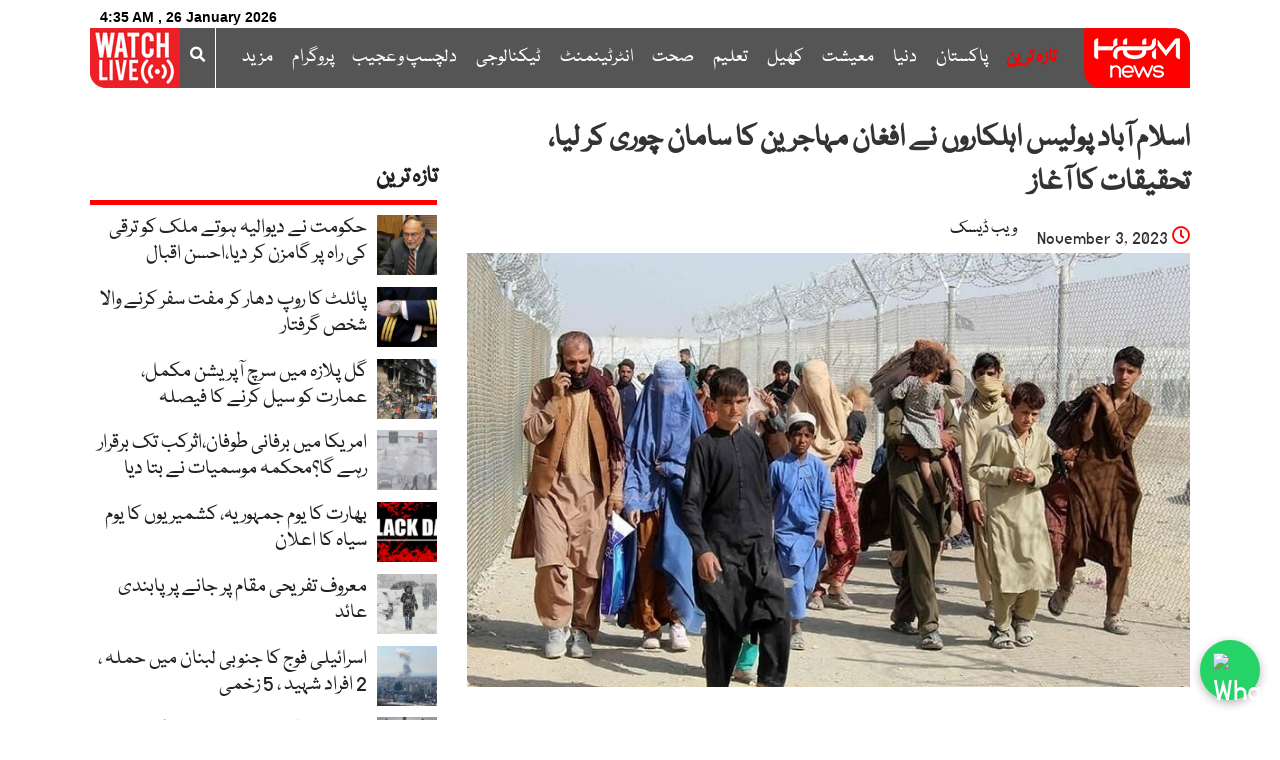

--- FILE ---
content_type: text/html; charset=UTF-8
request_url: https://humnews.pk/latest/461621/
body_size: 35649
content:
<!DOCTYPE html>
<html lang="en-US" xmlns:fb="https://www.facebook.com/2008/fbml" xmlns:addthis="https://www.addthis.com/help/api-spec"  class="no-js no-svg">
<head>
<meta charset="UTF-8">
<meta name="viewport" content="width=device-width, initial-scale=1, maximum-scale=1, user-scalable=no">
<link rel="profile" href="https://gmpg.org/xfn/11">
	<link rel="apple-touch-icon" sizes="180x180" href="/apple-touch-icon.png?v=yyL4lgj535">
	<link rel="apple-touch-icon" href="touch-icon-iphone.png?m=14">
	<link rel="apple-touch-icon" sizes="57x57" href="/apple-icon-57x57.png?m=14">
<link rel="apple-touch-icon" sizes="60x60" href="/apple-icon-60x60.png?m=14">
<link rel="apple-touch-icon" sizes="72x72" href="/apple-icon-72x72.png?m=14">
<link rel="apple-touch-icon" sizes="76x76" href="/apple-icon-76x76.png?m=14">
<link rel="apple-touch-icon" sizes="114x114" href="/apple-icon-114x114.png?m=14">
<link rel="apple-touch-icon" sizes="120x120" href="/apple-icon-120x120.png?m=14">
<link rel="apple-touch-icon" sizes="144x144" href="/apple-icon-144x144.png?m=14">
<link rel="apple-touch-icon" sizes="152x152" href="/apple-icon-152x152.png?m=14">
<link rel="apple-touch-icon" sizes="180x180" href="/apple-icon-180x180.png?m=14">
	<link rel="apple-touch-icon-precomposed" href="/apple-icon-57x57.png?m=14" sizes="57x57">
<link rel="apple-touch-icon-precomposed" href="/apple-icon-144x144.png?m=14" sizes="144x144">
	<link rel="apple-touch-icon-precomposed" href="/apple-icon-180x180.png?m=14" sizes="180x180">
<link rel="icon" type="image/png" sizes="192x192"  href="/android-icon-192x192.png">
<link rel="icon" type="image/png" sizes="32x32" href="/favicon-32x32.png">
<link rel="icon" type="image/png" sizes="96x96" href="/favicon-96x96.png">
<link rel="icon" type="image/png" sizes="16x16" href="/favicon-16x16.png">
	<link rel="mask-icon" href="/safari-pinned-tab.svg?v=yyL4lgj534" color="#ff0000">
<link rel="manifest" href="/manifest.json">
<meta name="msapplication-TileColor" content="#ffffff">
<meta name="msapplication-TileImage" content="/ms-icon-144x144.png">
<meta name="theme-color" content="#ff0000">
	<link rel="shortcut icon" href="/favicon.ico">
<script>(function(html){html.className = html.className.replace(/\bno-js\b/,'js')})(document.documentElement);</script>
<meta name='robots' content='index, follow, max-image-preview:large, max-snippet:-1, max-video-preview:-1' />
	<style>img:is([sizes="auto" i], [sizes^="auto," i]) { contain-intrinsic-size: 3000px 1500px }</style>
	    <script>
    window.dataLayer = window.dataLayer || [];
    window.dataLayer.push({
      	'author_slug': 'lal-khan'
	});

    </script>
    
	<!-- This site is optimized with the Yoast SEO plugin v25.2 - https://yoast.com/wordpress/plugins/seo/ -->
	<title>اسلام آباد پولیس اہلکاروں نے افغان مہاجرین کا سامان چوری کر لیا، تحقیقات کا آغاز</title>
	<link rel="canonical" href="https://humnews.pk/latest/461621/" />
	<meta property="og:locale" content="en_US" />
	<meta property="og:type" content="article" />
	<meta property="og:title" content="اسلام آباد پولیس اہلکاروں نے افغان مہاجرین کا سامان چوری کر لیا، تحقیقات کا آغاز" />
	<meta property="og:description" content="غیر قانونی مقیم باشندوں کے ایس ایچ او تھانہ شالیمار، ایڈمن افسر اور اے ایس آئی پر الزامات" />
	<meta property="og:url" content="https://humnews.pk/latest/461621/" />
	<meta property="og:site_name" content="ہم نیوز" />
	<meta property="article:published_time" content="2023-11-03T06:40:11+00:00" />
	<meta property="og:image" content="https://humnews.pk/wp-content/uploads/2023/09/afghani-1.jpg" />
	<meta property="og:image:width" content="800" />
	<meta property="og:image:height" content="480" />
	<meta property="og:image:type" content="image/jpeg" />
	<meta name="author" content="ویب ڈیسک" />
	<meta name="twitter:card" content="summary_large_image" />
	<meta name="twitter:label1" content="Written by" />
	<meta name="twitter:data1" content="ویب ڈیسک" />
	<meta name="twitter:label2" content="Est. reading time" />
	<meta name="twitter:data2" content="1 minute" />
	<script type="application/ld+json" class="yoast-schema-graph">{"@context":"https://schema.org","@graph":[{"@type":"NewsArticle","@id":"https://humnews.pk/latest/461621/#article","isPartOf":{"@id":"https://humnews.pk/latest/461621/"},"author":{"name":"ویب ڈیسک","@id":"https://humnews.pk/#/schema/person/a63085d1d166aef6d9ca17209983e05c"},"headline":"اسلام آباد پولیس اہلکاروں نے افغان مہاجرین کا سامان چوری کر لیا، تحقیقات کا آغاز","datePublished":"2023-11-03T06:40:11+00:00","mainEntityOfPage":{"@id":"https://humnews.pk/latest/461621/"},"wordCount":0,"commentCount":0,"publisher":{"@id":"https://humnews.pk/#organization"},"image":{"@id":"https://humnews.pk/latest/461621/#primaryimage"},"thumbnailUrl":"https://humnews.pk/wp-content/uploads/2023/09/afghani-1.jpg","keywords":["اسلام آباد پولیس اہلکار","افغان مہاجرین","سامان چوری"],"articleSection":["پاکستان","تازہ ترین"],"inLanguage":"en-US","potentialAction":[{"@type":"CommentAction","name":"Comment","target":["https://humnews.pk/latest/461621/#respond"]}]},{"@type":"WebPage","@id":"https://humnews.pk/latest/461621/","url":"https://humnews.pk/latest/461621/","name":"اسلام آباد پولیس اہلکاروں نے افغان مہاجرین کا سامان چوری کر لیا، تحقیقات کا آغاز","isPartOf":{"@id":"https://humnews.pk/#website"},"primaryImageOfPage":{"@id":"https://humnews.pk/latest/461621/#primaryimage"},"image":{"@id":"https://humnews.pk/latest/461621/#primaryimage"},"thumbnailUrl":"https://humnews.pk/wp-content/uploads/2023/09/afghani-1.jpg","datePublished":"2023-11-03T06:40:11+00:00","breadcrumb":{"@id":"https://humnews.pk/latest/461621/#breadcrumb"},"inLanguage":"en-US","potentialAction":[{"@type":"ReadAction","target":["https://humnews.pk/latest/461621/"]}]},{"@type":"ImageObject","inLanguage":"en-US","@id":"https://humnews.pk/latest/461621/#primaryimage","url":"https://humnews.pk/wp-content/uploads/2023/09/afghani-1.jpg","contentUrl":"https://humnews.pk/wp-content/uploads/2023/09/afghani-1.jpg","width":800,"height":480,"caption":"Afghan"},{"@type":"BreadcrumbList","@id":"https://humnews.pk/latest/461621/#breadcrumb","itemListElement":[{"@type":"ListItem","position":1,"name":"Home","item":"https://humnews.pk/"},{"@type":"ListItem","position":2,"name":"اسلام آباد پولیس اہلکاروں نے افغان مہاجرین کا سامان چوری کر لیا، تحقیقات کا آغاز"}]},{"@type":"WebSite","@id":"https://humnews.pk/#website","url":"https://humnews.pk/","name":"ہم نیوز","description":"اردو خبریں اور تجزیے","publisher":{"@id":"https://humnews.pk/#organization"},"potentialAction":[{"@type":"SearchAction","target":{"@type":"EntryPoint","urlTemplate":"https://humnews.pk/?s={search_term_string}"},"query-input":{"@type":"PropertyValueSpecification","valueRequired":true,"valueName":"search_term_string"}}],"inLanguage":"en-US"},{"@type":"Organization","@id":"https://humnews.pk/#organization","name":"Hum news","url":"https://humnews.pk/","logo":{"@type":"ImageObject","inLanguage":"en-US","@id":"https://humnews.pk/#/schema/logo/image/","url":"https://humnews.pk/wp-content/uploads/2022/04/Hum-Logo-urdu.png","contentUrl":"https://humnews.pk/wp-content/uploads/2022/04/Hum-Logo-urdu.png","width":106,"height":60,"caption":"Hum news"},"image":{"@id":"https://humnews.pk/#/schema/logo/image/"}},{"@type":"Person","@id":"https://humnews.pk/#/schema/person/a63085d1d166aef6d9ca17209983e05c","name":"ویب ڈیسک","image":{"@type":"ImageObject","inLanguage":"en-US","@id":"https://humnews.pk/#/schema/person/image/","url":"https://secure.gravatar.com/avatar/6e9250d79fef99ac59fff1bf2a3fdb5e524398bc080f03c696788768f7bb4251?s=96&d=mm&r=g","contentUrl":"https://secure.gravatar.com/avatar/6e9250d79fef99ac59fff1bf2a3fdb5e524398bc080f03c696788768f7bb4251?s=96&d=mm&r=g","caption":"ویب ڈیسک"},"url":"https://humnews.pk/author/lal-khan/"}]}</script>
	<!-- / Yoast SEO plugin. -->


<link rel='dns-prefetch' href='//cdn.jwplayer.com' />
<link rel='dns-prefetch' href='//s7.addthis.com' />
<link rel='dns-prefetch' href='//www.googletagmanager.com' />
<link rel='dns-prefetch' href='//fonts.googleapis.com' />
<link href='https://fonts.gstatic.com' crossorigin rel='preconnect' />
<script type="text/javascript">
/* <![CDATA[ */
window._wpemojiSettings = {"baseUrl":"https:\/\/s.w.org\/images\/core\/emoji\/16.0.1\/72x72\/","ext":".png","svgUrl":"https:\/\/s.w.org\/images\/core\/emoji\/16.0.1\/svg\/","svgExt":".svg","source":{"concatemoji":"https:\/\/humnews.pk\/wp-includes\/js\/wp-emoji-release.min.js"}};
/*! This file is auto-generated */
!function(s,n){var o,i,e;function c(e){try{var t={supportTests:e,timestamp:(new Date).valueOf()};sessionStorage.setItem(o,JSON.stringify(t))}catch(e){}}function p(e,t,n){e.clearRect(0,0,e.canvas.width,e.canvas.height),e.fillText(t,0,0);var t=new Uint32Array(e.getImageData(0,0,e.canvas.width,e.canvas.height).data),a=(e.clearRect(0,0,e.canvas.width,e.canvas.height),e.fillText(n,0,0),new Uint32Array(e.getImageData(0,0,e.canvas.width,e.canvas.height).data));return t.every(function(e,t){return e===a[t]})}function u(e,t){e.clearRect(0,0,e.canvas.width,e.canvas.height),e.fillText(t,0,0);for(var n=e.getImageData(16,16,1,1),a=0;a<n.data.length;a++)if(0!==n.data[a])return!1;return!0}function f(e,t,n,a){switch(t){case"flag":return n(e,"\ud83c\udff3\ufe0f\u200d\u26a7\ufe0f","\ud83c\udff3\ufe0f\u200b\u26a7\ufe0f")?!1:!n(e,"\ud83c\udde8\ud83c\uddf6","\ud83c\udde8\u200b\ud83c\uddf6")&&!n(e,"\ud83c\udff4\udb40\udc67\udb40\udc62\udb40\udc65\udb40\udc6e\udb40\udc67\udb40\udc7f","\ud83c\udff4\u200b\udb40\udc67\u200b\udb40\udc62\u200b\udb40\udc65\u200b\udb40\udc6e\u200b\udb40\udc67\u200b\udb40\udc7f");case"emoji":return!a(e,"\ud83e\udedf")}return!1}function g(e,t,n,a){var r="undefined"!=typeof WorkerGlobalScope&&self instanceof WorkerGlobalScope?new OffscreenCanvas(300,150):s.createElement("canvas"),o=r.getContext("2d",{willReadFrequently:!0}),i=(o.textBaseline="top",o.font="600 32px Arial",{});return e.forEach(function(e){i[e]=t(o,e,n,a)}),i}function t(e){var t=s.createElement("script");t.src=e,t.defer=!0,s.head.appendChild(t)}"undefined"!=typeof Promise&&(o="wpEmojiSettingsSupports",i=["flag","emoji"],n.supports={everything:!0,everythingExceptFlag:!0},e=new Promise(function(e){s.addEventListener("DOMContentLoaded",e,{once:!0})}),new Promise(function(t){var n=function(){try{var e=JSON.parse(sessionStorage.getItem(o));if("object"==typeof e&&"number"==typeof e.timestamp&&(new Date).valueOf()<e.timestamp+604800&&"object"==typeof e.supportTests)return e.supportTests}catch(e){}return null}();if(!n){if("undefined"!=typeof Worker&&"undefined"!=typeof OffscreenCanvas&&"undefined"!=typeof URL&&URL.createObjectURL&&"undefined"!=typeof Blob)try{var e="postMessage("+g.toString()+"("+[JSON.stringify(i),f.toString(),p.toString(),u.toString()].join(",")+"));",a=new Blob([e],{type:"text/javascript"}),r=new Worker(URL.createObjectURL(a),{name:"wpTestEmojiSupports"});return void(r.onmessage=function(e){c(n=e.data),r.terminate(),t(n)})}catch(e){}c(n=g(i,f,p,u))}t(n)}).then(function(e){for(var t in e)n.supports[t]=e[t],n.supports.everything=n.supports.everything&&n.supports[t],"flag"!==t&&(n.supports.everythingExceptFlag=n.supports.everythingExceptFlag&&n.supports[t]);n.supports.everythingExceptFlag=n.supports.everythingExceptFlag&&!n.supports.flag,n.DOMReady=!1,n.readyCallback=function(){n.DOMReady=!0}}).then(function(){return e}).then(function(){var e;n.supports.everything||(n.readyCallback(),(e=n.source||{}).concatemoji?t(e.concatemoji):e.wpemoji&&e.twemoji&&(t(e.twemoji),t(e.wpemoji)))}))}((window,document),window._wpemojiSettings);
/* ]]> */
</script>
<link rel='stylesheet' id='sbi_styles-css' href='https://humnews.pk/wp-content/plugins/instagram-feed/css/sbi-styles.min.css' type='text/css' media='all' />
<style id='wp-emoji-styles-inline-css' type='text/css'>

	img.wp-smiley, img.emoji {
		display: inline !important;
		border: none !important;
		box-shadow: none !important;
		height: 1em !important;
		width: 1em !important;
		margin: 0 0.07em !important;
		vertical-align: -0.1em !important;
		background: none !important;
		padding: 0 !important;
	}
</style>
<link rel='stylesheet' id='wp-block-library-css' href='https://humnews.pk/wp-includes/css/dist/block-library/style.min.css' type='text/css' media='all' />
<style id='classic-theme-styles-inline-css' type='text/css'>
/*! This file is auto-generated */
.wp-block-button__link{color:#fff;background-color:#32373c;border-radius:9999px;box-shadow:none;text-decoration:none;padding:calc(.667em + 2px) calc(1.333em + 2px);font-size:1.125em}.wp-block-file__button{background:#32373c;color:#fff;text-decoration:none}
</style>
<style id='global-styles-inline-css' type='text/css'>
:root{--wp--preset--aspect-ratio--square: 1;--wp--preset--aspect-ratio--4-3: 4/3;--wp--preset--aspect-ratio--3-4: 3/4;--wp--preset--aspect-ratio--3-2: 3/2;--wp--preset--aspect-ratio--2-3: 2/3;--wp--preset--aspect-ratio--16-9: 16/9;--wp--preset--aspect-ratio--9-16: 9/16;--wp--preset--color--black: #000000;--wp--preset--color--cyan-bluish-gray: #abb8c3;--wp--preset--color--white: #ffffff;--wp--preset--color--pale-pink: #f78da7;--wp--preset--color--vivid-red: #cf2e2e;--wp--preset--color--luminous-vivid-orange: #ff6900;--wp--preset--color--luminous-vivid-amber: #fcb900;--wp--preset--color--light-green-cyan: #7bdcb5;--wp--preset--color--vivid-green-cyan: #00d084;--wp--preset--color--pale-cyan-blue: #8ed1fc;--wp--preset--color--vivid-cyan-blue: #0693e3;--wp--preset--color--vivid-purple: #9b51e0;--wp--preset--gradient--vivid-cyan-blue-to-vivid-purple: linear-gradient(135deg,rgba(6,147,227,1) 0%,rgb(155,81,224) 100%);--wp--preset--gradient--light-green-cyan-to-vivid-green-cyan: linear-gradient(135deg,rgb(122,220,180) 0%,rgb(0,208,130) 100%);--wp--preset--gradient--luminous-vivid-amber-to-luminous-vivid-orange: linear-gradient(135deg,rgba(252,185,0,1) 0%,rgba(255,105,0,1) 100%);--wp--preset--gradient--luminous-vivid-orange-to-vivid-red: linear-gradient(135deg,rgba(255,105,0,1) 0%,rgb(207,46,46) 100%);--wp--preset--gradient--very-light-gray-to-cyan-bluish-gray: linear-gradient(135deg,rgb(238,238,238) 0%,rgb(169,184,195) 100%);--wp--preset--gradient--cool-to-warm-spectrum: linear-gradient(135deg,rgb(74,234,220) 0%,rgb(151,120,209) 20%,rgb(207,42,186) 40%,rgb(238,44,130) 60%,rgb(251,105,98) 80%,rgb(254,248,76) 100%);--wp--preset--gradient--blush-light-purple: linear-gradient(135deg,rgb(255,206,236) 0%,rgb(152,150,240) 100%);--wp--preset--gradient--blush-bordeaux: linear-gradient(135deg,rgb(254,205,165) 0%,rgb(254,45,45) 50%,rgb(107,0,62) 100%);--wp--preset--gradient--luminous-dusk: linear-gradient(135deg,rgb(255,203,112) 0%,rgb(199,81,192) 50%,rgb(65,88,208) 100%);--wp--preset--gradient--pale-ocean: linear-gradient(135deg,rgb(255,245,203) 0%,rgb(182,227,212) 50%,rgb(51,167,181) 100%);--wp--preset--gradient--electric-grass: linear-gradient(135deg,rgb(202,248,128) 0%,rgb(113,206,126) 100%);--wp--preset--gradient--midnight: linear-gradient(135deg,rgb(2,3,129) 0%,rgb(40,116,252) 100%);--wp--preset--font-size--small: 13px;--wp--preset--font-size--medium: 20px;--wp--preset--font-size--large: 36px;--wp--preset--font-size--x-large: 42px;--wp--preset--spacing--20: 0.44rem;--wp--preset--spacing--30: 0.67rem;--wp--preset--spacing--40: 1rem;--wp--preset--spacing--50: 1.5rem;--wp--preset--spacing--60: 2.25rem;--wp--preset--spacing--70: 3.38rem;--wp--preset--spacing--80: 5.06rem;--wp--preset--shadow--natural: 6px 6px 9px rgba(0, 0, 0, 0.2);--wp--preset--shadow--deep: 12px 12px 50px rgba(0, 0, 0, 0.4);--wp--preset--shadow--sharp: 6px 6px 0px rgba(0, 0, 0, 0.2);--wp--preset--shadow--outlined: 6px 6px 0px -3px rgba(255, 255, 255, 1), 6px 6px rgba(0, 0, 0, 1);--wp--preset--shadow--crisp: 6px 6px 0px rgba(0, 0, 0, 1);}:where(.is-layout-flex){gap: 0.5em;}:where(.is-layout-grid){gap: 0.5em;}body .is-layout-flex{display: flex;}.is-layout-flex{flex-wrap: wrap;align-items: center;}.is-layout-flex > :is(*, div){margin: 0;}body .is-layout-grid{display: grid;}.is-layout-grid > :is(*, div){margin: 0;}:where(.wp-block-columns.is-layout-flex){gap: 2em;}:where(.wp-block-columns.is-layout-grid){gap: 2em;}:where(.wp-block-post-template.is-layout-flex){gap: 1.25em;}:where(.wp-block-post-template.is-layout-grid){gap: 1.25em;}.has-black-color{color: var(--wp--preset--color--black) !important;}.has-cyan-bluish-gray-color{color: var(--wp--preset--color--cyan-bluish-gray) !important;}.has-white-color{color: var(--wp--preset--color--white) !important;}.has-pale-pink-color{color: var(--wp--preset--color--pale-pink) !important;}.has-vivid-red-color{color: var(--wp--preset--color--vivid-red) !important;}.has-luminous-vivid-orange-color{color: var(--wp--preset--color--luminous-vivid-orange) !important;}.has-luminous-vivid-amber-color{color: var(--wp--preset--color--luminous-vivid-amber) !important;}.has-light-green-cyan-color{color: var(--wp--preset--color--light-green-cyan) !important;}.has-vivid-green-cyan-color{color: var(--wp--preset--color--vivid-green-cyan) !important;}.has-pale-cyan-blue-color{color: var(--wp--preset--color--pale-cyan-blue) !important;}.has-vivid-cyan-blue-color{color: var(--wp--preset--color--vivid-cyan-blue) !important;}.has-vivid-purple-color{color: var(--wp--preset--color--vivid-purple) !important;}.has-black-background-color{background-color: var(--wp--preset--color--black) !important;}.has-cyan-bluish-gray-background-color{background-color: var(--wp--preset--color--cyan-bluish-gray) !important;}.has-white-background-color{background-color: var(--wp--preset--color--white) !important;}.has-pale-pink-background-color{background-color: var(--wp--preset--color--pale-pink) !important;}.has-vivid-red-background-color{background-color: var(--wp--preset--color--vivid-red) !important;}.has-luminous-vivid-orange-background-color{background-color: var(--wp--preset--color--luminous-vivid-orange) !important;}.has-luminous-vivid-amber-background-color{background-color: var(--wp--preset--color--luminous-vivid-amber) !important;}.has-light-green-cyan-background-color{background-color: var(--wp--preset--color--light-green-cyan) !important;}.has-vivid-green-cyan-background-color{background-color: var(--wp--preset--color--vivid-green-cyan) !important;}.has-pale-cyan-blue-background-color{background-color: var(--wp--preset--color--pale-cyan-blue) !important;}.has-vivid-cyan-blue-background-color{background-color: var(--wp--preset--color--vivid-cyan-blue) !important;}.has-vivid-purple-background-color{background-color: var(--wp--preset--color--vivid-purple) !important;}.has-black-border-color{border-color: var(--wp--preset--color--black) !important;}.has-cyan-bluish-gray-border-color{border-color: var(--wp--preset--color--cyan-bluish-gray) !important;}.has-white-border-color{border-color: var(--wp--preset--color--white) !important;}.has-pale-pink-border-color{border-color: var(--wp--preset--color--pale-pink) !important;}.has-vivid-red-border-color{border-color: var(--wp--preset--color--vivid-red) !important;}.has-luminous-vivid-orange-border-color{border-color: var(--wp--preset--color--luminous-vivid-orange) !important;}.has-luminous-vivid-amber-border-color{border-color: var(--wp--preset--color--luminous-vivid-amber) !important;}.has-light-green-cyan-border-color{border-color: var(--wp--preset--color--light-green-cyan) !important;}.has-vivid-green-cyan-border-color{border-color: var(--wp--preset--color--vivid-green-cyan) !important;}.has-pale-cyan-blue-border-color{border-color: var(--wp--preset--color--pale-cyan-blue) !important;}.has-vivid-cyan-blue-border-color{border-color: var(--wp--preset--color--vivid-cyan-blue) !important;}.has-vivid-purple-border-color{border-color: var(--wp--preset--color--vivid-purple) !important;}.has-vivid-cyan-blue-to-vivid-purple-gradient-background{background: var(--wp--preset--gradient--vivid-cyan-blue-to-vivid-purple) !important;}.has-light-green-cyan-to-vivid-green-cyan-gradient-background{background: var(--wp--preset--gradient--light-green-cyan-to-vivid-green-cyan) !important;}.has-luminous-vivid-amber-to-luminous-vivid-orange-gradient-background{background: var(--wp--preset--gradient--luminous-vivid-amber-to-luminous-vivid-orange) !important;}.has-luminous-vivid-orange-to-vivid-red-gradient-background{background: var(--wp--preset--gradient--luminous-vivid-orange-to-vivid-red) !important;}.has-very-light-gray-to-cyan-bluish-gray-gradient-background{background: var(--wp--preset--gradient--very-light-gray-to-cyan-bluish-gray) !important;}.has-cool-to-warm-spectrum-gradient-background{background: var(--wp--preset--gradient--cool-to-warm-spectrum) !important;}.has-blush-light-purple-gradient-background{background: var(--wp--preset--gradient--blush-light-purple) !important;}.has-blush-bordeaux-gradient-background{background: var(--wp--preset--gradient--blush-bordeaux) !important;}.has-luminous-dusk-gradient-background{background: var(--wp--preset--gradient--luminous-dusk) !important;}.has-pale-ocean-gradient-background{background: var(--wp--preset--gradient--pale-ocean) !important;}.has-electric-grass-gradient-background{background: var(--wp--preset--gradient--electric-grass) !important;}.has-midnight-gradient-background{background: var(--wp--preset--gradient--midnight) !important;}.has-small-font-size{font-size: var(--wp--preset--font-size--small) !important;}.has-medium-font-size{font-size: var(--wp--preset--font-size--medium) !important;}.has-large-font-size{font-size: var(--wp--preset--font-size--large) !important;}.has-x-large-font-size{font-size: var(--wp--preset--font-size--x-large) !important;}
:where(.wp-block-post-template.is-layout-flex){gap: 1.25em;}:where(.wp-block-post-template.is-layout-grid){gap: 1.25em;}
:where(.wp-block-columns.is-layout-flex){gap: 2em;}:where(.wp-block-columns.is-layout-grid){gap: 2em;}
:root :where(.wp-block-pullquote){font-size: 1.5em;line-height: 1.6;}
</style>
<link rel='stylesheet' id='humnews-fonts-css' href='https://fonts.googleapis.com/css?family=Libre+Franklin%3A300%2C300i%2C400%2C400i%2C600%2C600i%2C800%2C800i&#038;subset=latin%2Clatin-ext' type='text/css' media='all' />
<link rel='stylesheet' id='humnews-style-css' href='https://humnews.pk/wp-content/themes/humv3/style.css' type='text/css' media='all' />
<link rel='stylesheet' id='humnews-custom-css-1-css' href='https://humnews.pk/wp-content/themes/humv3/assets/css/custom14.min.css' type='text/css' media='all' />
<!--[if lt IE 9]>
<link rel='stylesheet' id='humnews-ie8-css' href='https://humnews.pk/wp-content/themes/humv3/assets/css/ie8.css' type='text/css' media='all' />
<![endif]-->
<link rel='stylesheet' id='heateor_sss_frontend_css-css' href='https://humnews.pk/wp-content/plugins/sassy-social-share/public/css/sassy-social-share-public.css' type='text/css' media='all' />
<style id='heateor_sss_frontend_css-inline-css' type='text/css'>
.heateor_sss_button_instagram span.heateor_sss_svg,a.heateor_sss_instagram span.heateor_sss_svg{background:radial-gradient(circle at 30% 107%,#fdf497 0,#fdf497 5%,#fd5949 45%,#d6249f 60%,#285aeb 90%)}.heateor_sss_horizontal_sharing .heateor_sss_svg,.heateor_sss_standard_follow_icons_container .heateor_sss_svg{color:#fff;border-width:0px;border-style:solid;border-color:transparent}.heateor_sss_horizontal_sharing .heateorSssTCBackground{color:#666}.heateor_sss_horizontal_sharing span.heateor_sss_svg:hover,.heateor_sss_standard_follow_icons_container span.heateor_sss_svg:hover{border-color:transparent;}.heateor_sss_vertical_sharing span.heateor_sss_svg,.heateor_sss_floating_follow_icons_container span.heateor_sss_svg{color:#fff;border-width:0px;border-style:solid;border-color:transparent;}.heateor_sss_vertical_sharing .heateorSssTCBackground{color:#666;}.heateor_sss_vertical_sharing span.heateor_sss_svg:hover,.heateor_sss_floating_follow_icons_container span.heateor_sss_svg:hover{border-color:transparent;}@media screen and (max-width:783px) {.heateor_sss_vertical_sharing{display:none!important}}
</style>
<link rel='stylesheet' id='addthis_all_pages-css' href='https://humnews.pk/wp-content/plugins/addthis/frontend/build/addthis_wordpress_public.min.css' type='text/css' media='all' />
<!--[if lt IE 9]>
<script type="text/javascript" src="https://humnews.pk/wp-content/themes/humv3/assets/js/html5.js" id="html5-js"></script>
<![endif]-->
<script type="text/javascript" src="https://humnews.pk/wp-includes/js/jquery/jquery.min.js" id="jquery-core-js"></script>
<script type="text/javascript" src="https://humnews.pk/wp-includes/js/jquery/jquery-migrate.min.js" id="jquery-migrate-js"></script>

<!-- Google tag (gtag.js) snippet added by Site Kit -->

<!-- Google Analytics snippet added by Site Kit -->
<script type="text/javascript" src="https://www.googletagmanager.com/gtag/js?id=G-JJ0C2P20JQ" id="google_gtagjs-js" async></script>
<script type="text/javascript" id="google_gtagjs-js-after">
/* <![CDATA[ */
window.dataLayer = window.dataLayer || [];function gtag(){dataLayer.push(arguments);}
gtag("set","linker",{"domains":["humnews.pk"]});
gtag("js", new Date());
gtag("set", "developer_id.dZTNiMT", true);
gtag("config", "G-JJ0C2P20JQ");
/* ]]> */
</script>

<!-- End Google tag (gtag.js) snippet added by Site Kit -->
<meta name="generator" content="Site Kit by Google 1.153.0" /><link rel="pingback" href="https://humnews.pk/xmlrpc.php">
<meta name='urdu-date-and-time-display' content='urdu-date-and-time-display-v1.0' /><script>
document.addEventListener("readystatechange", (event) => {
if(document.readyState!=='complete'){
  var myPopup = new Array("https://www.humnews.pk/wp-content/uploads/2023/03/Mobile-Urdu-Popup.jpeg","https://www.humnews.pk/wp-content/uploads/2023/03/Mobile-English-Popup.png","https://www.humnews.pk/wp-content/uploads/2023/03/Mobile-Urdu-Popup.jpeg","https://www.humnews.pk/wp-content/uploads/2023/03/Mobile-English-Popup.png");
var randomNum = Math.floor(Math.random() * myPopup.length);

     document.getElementById("myPicture").src = myPopup[randomNum];
}
});
</script>
<meta name='author' content='lal-khan'>        <!-- Google tag (gtag.js) for lal-khan -->
        <script async src="https://www.googletagmanager.com/gtag/js?id=G-MKP4K6MCWG"></script>
        <script>
          window.dataLayer = window.dataLayer || [];
          function gtag(){dataLayer.push(arguments);}
          gtag('js', new Date());
          gtag('config', 'G-MKP4K6MCWG');
        </script>
              <meta name="onesignal" content="wordpress-plugin"/>
            <script>

      window.OneSignalDeferred = window.OneSignalDeferred || [];

      OneSignalDeferred.push(function(OneSignal) {
        var oneSignal_options = {};
        window._oneSignalInitOptions = oneSignal_options;

        oneSignal_options['serviceWorkerParam'] = { scope: '/wp-content/plugins/onesignal-free-web-push-notifications/sdk_files/push/onesignal/' };
oneSignal_options['serviceWorkerPath'] = 'OneSignalSDKWorker.js';

        OneSignal.Notifications.setDefaultUrl("https://humnews.pk");

        oneSignal_options['wordpress'] = true;
oneSignal_options['appId'] = '9cf06c52-d133-4cf4-a7af-a8962bdb3785';
oneSignal_options['allowLocalhostAsSecureOrigin'] = true;
oneSignal_options['welcomeNotification'] = { };
oneSignal_options['welcomeNotification']['title'] = "";
oneSignal_options['welcomeNotification']['message'] = "";
oneSignal_options['path'] = "https://humnews.pk/wp-content/plugins/onesignal-free-web-push-notifications/sdk_files/";
oneSignal_options['persistNotification'] = true;
oneSignal_options['promptOptions'] = { };
oneSignal_options['notifyButton'] = { };
oneSignal_options['notifyButton']['enable'] = true;
oneSignal_options['notifyButton']['position'] = 'bottom-right';
oneSignal_options['notifyButton']['theme'] = 'default';
oneSignal_options['notifyButton']['size'] = 'medium';
oneSignal_options['notifyButton']['displayPredicate'] = function() {
              return !OneSignal.User.PushSubscription.optedIn;
            };
oneSignal_options['notifyButton']['showCredit'] = true;
oneSignal_options['notifyButton']['text'] = {};
              OneSignal.init(window._oneSignalInitOptions);
              OneSignal.Slidedown.promptPush()      });

      function documentInitOneSignal() {
        var oneSignal_elements = document.getElementsByClassName("OneSignal-prompt");

        var oneSignalLinkClickHandler = function(event) { OneSignal.Notifications.requestPermission(); event.preventDefault(); };        for(var i = 0; i < oneSignal_elements.length; i++)
          oneSignal_elements[i].addEventListener('click', oneSignalLinkClickHandler, false);
      }

      if (document.readyState === 'complete') {
           documentInitOneSignal();
      }
      else {
           window.addEventListener("load", function(event){
               documentInitOneSignal();
          });
      }
    </script>
		<style type="text/css" id="wp-custom-css">
			li#menu-item-404978 a {
    color: red;
    font-weight: 600;
    -webkit-animation: color-change 2s infinite;
    -moz-animation: color-change 2s infinite;
    -o-animation: color-change 2s infinite;
    -ms-animation: color-change 2s infinite;
    animation: color-change 2s infinite;
}

li#menu-item-418100 a {
    color: red;
    font-weight: 600;
    -webkit-animation: color-change 2s infinite;
    -moz-animation: color-change 2s infinite;
    -o-animation: color-change 2s infinite;
    -ms-animation: color-change 2s infinite;
    animation: color-change 2s infinite;
}
#post-follow-div {
	display: none;
}
.qode-tags-holder {
	padding-top: 25px;
}
.col-md-3 {
    float: left;
		margin-bottom: 30px !important;
}

#programslider, #bannerslider{
	display: none;
}

.ltr-container table {
  direction: ltr;
  text-align: left;
}
li#menu-item-553945 {
    float: left;
    background: #fd0005;
    padding: 0;
    border-radius: 5px;
}
li#menu-item-553945 a {
    padding: 5px !important;
}
li#menu-item-554559 ul.sub-menu {
    width: 150px;
    text-align: left;
}
li#menu-item-554559 {
    position: relative;
}
#menu-item-554559 li:hover {
    background-color: inherit;
}
@media only screen and (max-width: 600px) {
	li#menu-item-554559 ul.sub-menu {
width:100%
}
}		</style>
		<!-- Google Tag Manager -->
<script>(function(w,d,s,l,i){w[l]=w[l]||[];w[l].push({'gtm.start':
new Date().getTime(),event:'gtm.js'});var f=d.getElementsByTagName(s)[0],
j=d.createElement(s),dl=l!='dataLayer'?'&l='+l:'';j.async=true;j.src=
'https://www.googletagmanager.com/gtm.js?id='+i+dl;f.parentNode.insertBefore(j,f);
})(window,document,'script','dataLayer','GTM-MXZ4M6TH');</script>
<!-- End Google Tag Manager -->
	
<script async src="https://pagead2.googlesyndication.com/pagead/js/adsbygoogle.js?client=ca-pub-4054659650938153"
     crossorigin="anonymous"></script>

	
<script async src="https://www.googletagmanager.com/gtag/js?id=UA-114374803-1"></script>
<script>
  window.dataLayer = window.dataLayer || [];
  function gtag(){dataLayer.push(arguments);}
  gtag('js', new Date());

  gtag('config', 'UA-114374803-1');
</script>
	
<script async src="https://securepubads.g.doubleclick.net/tag/js/gpt.js"></script>

<script>
  window.CUSTOM_PAGE_NAME = "pakistan";
</script>

<script>
function getPagePathForAds() {
  let path = window.location.pathname;
  path = path.replace(/^\/|\/$/g, '');
  path = path.replace(/\//g, '-');
  return path || 'home';
}

const PAGE_NAME = window.CUSTOM_PAGE_NAME || getPagePathForAds();

window.googletag = window.googletag || {cmd: []};
googletag.cmd.push(function() {

  const leaderboardSizeMapping = googletag.sizeMapping()
    .addSize([1024, 0], [[970,250], [970,90], [728,90]])
    .addSize([768, 0], [[728,90]])
    .addSize([0, 0], [[300,100], [320,50]])
    .build();

  const mrecSizeMapping = googletag.sizeMapping()
    .addSize([1024, 0], [[336,280], [300,250]])
    .addSize([0, 0], [[336,280], [300,250], [300,100], [320,50]])
    .build();

  const slotBillboard2 = googletag.defineSlot(
    '/2887056/humnewspk-' + PAGE_NAME + '-lb-1',
    [[970,250], [970,90], [728,90], [300,100], [320,50]],
    'div-gpt-ad-1761920329905-0'
  )
  .defineSizeMapping(leaderboardSizeMapping)
  .addService(googletag.pubads());

  const slotMREC2 = googletag.defineSlot(
    '/2887056/humnewspk-' + PAGE_NAME + '-mrec-1',
    [[336,280], [300,250], [300,100], [320,50]],
    'div-gpt-ad-1761920383938-0'
  )
  .defineSizeMapping(mrecSizeMapping)
  .addService(googletag.pubads());

  googletag.pubads().enableSingleRequest();
  googletag.pubads().collapseEmptyDivs();
  googletag.pubads().setCentering(true);
  googletag.enableServices();

  const REFRESH_INTERVAL = 30000;
  const slotsToRefresh2 = [slotBillboard2, slotMREC2];

  function isInViewport(elementId) {
    const el = document.getElementById(elementId);
    if (!el) return false;

    const rect = el.getBoundingClientRect();
    return rect.top < window.innerHeight && rect.bottom > 0;
  }

  function autoRefresh() {
    slotsToRefresh2.forEach(slot => {
      const id = slot.getSlotElementId();
      if (isInViewport(id)) {
        googletag.pubads().refresh([slot]);
      }
    });
  }

  setInterval(autoRefresh, REFRESH_INTERVAL);

});
</script>


<!-- Google DFP Close -->	
</head>

<body data-rsssl=1 class="wp-singular post-template-default single single-post postid-461621 single-format-standard wp-custom-logo wp-theme-humv3 group-blog has-sidebar colors-light">
<!-- Google Tag Manager (noscript) -->
<noscript><iframe src="https://www.googletagmanager.com/ns.html?id=GTM-MXZ4M6TH"
height="0" width="0" style="display:none;visibility:hidden"></iframe></noscript>
<!-- End Google Tag Manager (noscript) -->
<div id="page" class="site">


	<header id="masthead" class="site-header" role="banner">
				<div class="custom-header">

		<div class="custom-header-media">
					</div>

	
</div><!-- .custom-header -->

					<div class="navigation-top">

				<div class="wrap">
					<div class="top-date-header">
						<div class="top-date-text">
							4:35 AM , 26 January 2026						</div>
						<div id="countdown-header" class="countdown-header">
							
						</div>
					</div>
										<a href="https://humnews.pk/" class="custom-logo-link" rel="home" itemprop="url"><img width="106" height="60" src="https://humnews.pk/wp-content/uploads/2022/04/Hum-Logo-urdu.png" class="custom-logo lazyloaded" alt="ہم نیوز" itemprop="logo" sizes="100vw" data-ll-status="loaded"><noscript><img width="106" height="60" src="https://humnews.pk/wp-content/uploads/2022/04/Hum-Logo-urdu.png" class="custom-logo" alt="ہم نیوز" itemprop="logo" sizes="100vw" /></noscript></a>
					<nav id="site-navigation" class="main-navigation" role="navigation" aria-label="Top Menu">
	<div class="header_inner_right_2">

		<div class="search-head">
			<button type="button" class="buttonsearch" id="buttonsearch2">
				<i class="fas fa-search"></i>
			</button>

		</div>

	</div>
	<div class="header_inner_right_2 live-mob">
		<div class="btn-live">
			<a href="https://humnews.pk/live/"><i class="fas fa-tv"></i> Live</a>
		</div>
	</div>
	<div class="live-icon">
		<a href="https://www.humnews.pk/live"><div class="head-tv-icon"><i class="fas fa-tv"></i></div><div class="head-live-icon">LIVE</div></a>
	</div>
	<div class="header_inner_center">
		<a class="menu-live" href="https://humnews.pk" ><img src="https://humnews.pk/wp-content/uploads/2022/04/Hum-Logo-urdu.png" style="height: 40px;" /></a>
	</div>
	<button class="menu-toggle" aria-controls="top-menu" aria-expanded="false">
		<svg class="icon icon-bars" aria-hidden="true" role="img"> <use href="#icon-bars" xlink:href="#icon-bars"></use> </svg><svg class="icon icon-close" aria-hidden="true" role="img"> <use href="#icon-close" xlink:href="#icon-close"></use> </svg>	</button>

	<div class="menu-custom-menu-container"><ul id="top-menu" class="menu"><li class="searchbox-position"><form role="search" method="get" id="searchform"  action="https://humnews.pk/">
	<div class="input-group">
		<input type="text" id="searchbox" class="form-control" value="" name="s" placeholder="تلاش کریں۔۔">
		<div class="input-group-btn">
			<button class="btn btn-default"  id="searchsubmit"  type="submit">
				<strong>تلاش</strong>
			</button>

		</div>
	</div>
</form></li><li id="menu-item-15479" class="menu-item menu-item-type-taxonomy menu-item-object-category current-post-ancestor current-menu-parent current-post-parent menu-item-15479"><a href="https://humnews.pk/latest/">تازہ ترین</a></li>
<li id="menu-item-15473" class="menu-item menu-item-type-taxonomy menu-item-object-category current-post-ancestor current-menu-parent current-post-parent menu-item-15473"><a href="https://humnews.pk/pakistan/">پاکستان</a></li>
<li id="menu-item-23772" class="menu-item menu-item-type-taxonomy menu-item-object-category menu-item-23772"><a href="https://humnews.pk/world/">دنیا</a></li>
<li id="menu-item-15483" class="menu-item menu-item-type-taxonomy menu-item-object-category menu-item-15483"><a href="https://humnews.pk/business/">معیشت</a></li>
<li id="menu-item-23786" class="menu-item menu-item-type-taxonomy menu-item-object-category menu-item-23786"><a href="https://humnews.pk/sports/">کھیل</a></li>
<li id="menu-item-15480" class="menu-item menu-item-type-taxonomy menu-item-object-category menu-item-15480"><a href="https://humnews.pk/education/">تعلیم</a></li>
<li id="menu-item-23780" class="menu-item menu-item-type-taxonomy menu-item-object-category menu-item-23780"><a href="https://humnews.pk/health-environment/">صحت</a></li>
<li id="menu-item-23795" class="menu-item menu-item-type-taxonomy menu-item-object-category menu-item-23795"><a href="https://humnews.pk/lifestyle/">انٹرٹینمنٹ</a></li>
<li id="menu-item-312803" class="menu-item menu-item-type-taxonomy menu-item-object-category menu-item-312803"><a href="https://humnews.pk/science-tech/">ٹیکنالوجی</a></li>
<li id="menu-item-546948" class="menu-item menu-item-type-taxonomy menu-item-object-category menu-item-546948"><a href="https://humnews.pk/dilchasp-o-ajeeb/">دلچسپ و عجیب</a></li>
<li id="menu-item-381118" class="menu-item menu-item-type-post_type menu-item-object-page menu-item-381118"><a href="https://humnews.pk/programs/">پروگرام</a></li>
<li id="menu-item-554559" class="menu-item menu-item-type-custom menu-item-object-custom menu-item-has-children menu-item-554559"><a href="#">مزید</a>
<ul class="sub-menu">
	<li id="menu-item-554560" class="menu-item menu-item-type-post_type menu-item-object-page menu-item-554560"><a href="https://humnews.pk/hum-spelling-whizz/">Spelling Whizz</a></li>
</ul>
</li>
<li class="menu-item live-mobile"><a href="https://www.humnews.pk/live"> <i class="fas fa-tv"></i> لائیو</a></li></ul></div>
	</nav><!-- #site-navigation -->
					<div class="container searchbardiv" id="formsearch">
						<form role="search" method="get" id="searchform"  action="https://humnews.pk/">
							<div class="input-group">
								<input type="text" id="searchbox" class="form-control" value="" name="s" placeholder="تلاش کریں۔۔">
								<div class="input-group-btn">
									<button class="btn btn-default"  id="searchsubmit"  type="submit">
										<strong>تلاش</strong>
									</button>

								</div>
							</div>
						</form>

					</div>

					<div class="header_inner_right" >
						<a class="menu-live" href="https://humnews.pk/live/" ><img src="https://humnews.pk/wp-content/uploads/2020/01/watch-live-1.jpg" style="height: 60px;" /></a>
					</div>
					<div class="header_inner_right">

						<div class="search-head">
							<button type="button" class="buttonsearch" id="buttonsearch">
								<i class="fas fa-search"></i>
							</button>

						</div>
					</div>
				</div><!-- .wrap -->
			</div><!-- .navigation-top -->
		<div class="menu-mobile-text">
			<div class="menu-top-mobile-container"><ul id="menu-top-mobile" class="menu"><li id="menu-item-228657" class="menu-item menu-item-type-taxonomy menu-item-object-category current-post-ancestor current-menu-parent current-post-parent menu-item-228657"><a href="https://humnews.pk/latest/">تازہ ترین</a></li>
<li id="menu-item-228656" class="menu-item menu-item-type-taxonomy menu-item-object-category current-post-ancestor current-menu-parent current-post-parent menu-item-228656"><a href="https://humnews.pk/pakistan/">پاکستان</a></li>
<li id="menu-item-228658" class="menu-item menu-item-type-taxonomy menu-item-object-category menu-item-228658"><a href="https://humnews.pk/world/">دنیا</a></li>
<li id="menu-item-553945" class="menu-item menu-item-type-custom menu-item-object-custom menu-item-553945"><a href="https://humenglish.com/">English</a></li>
</ul></div>	</div>
		
	</header><!-- #masthead -->

		
	<a href="javascript:" id="return-to-top"><i class="fas fa-arrow-up"></i></a>

	<div class="site-content-contain">
		<div id="content" class="site-content">
<div class="wrap" style="margin-bottom: 10px;"><!--
<script async src="https://pagead2.googlesyndication.com/pagead/js/adsbygoogle.js?client=ca-pub-4054659650938153"
     crossorigin="anonymous"></script>
-->



<div class="wrap">

	<div class="post-container-full">
	<!--AD SLOT-->
	  		<!-- /2887056/HumNewsBillboard -->
<div id="div-gpt-ad-1761920329905-0" style="min-width:970px; min-height:250px;">
  <script>
    googletag.cmd.push(function() {
      googletag.display('div-gpt-ad-1761920329905-0');
    });
  </script>
</div>
			  	  
	  
   </div>
</div>
		
	
		<div class="row">					<div class="col-md-8 col-print-12 12">
				
<article id="post-461621" class="post-461621 post type-post status-publish format-standard has-post-thumbnail hentry category-pakistan category-latest tag-82257 tag-18939 tag-82258">

	<div class="post-title">
		<h1>اسلام آباد پولیس اہلکاروں نے افغان مہاجرین کا سامان چوری کر لیا، تحقیقات کا آغاز</h1>
			</div>

	<div class="meta-elements">
		<div class="meta-date post-date-new">
			<i class="far fa-clock"></i>
			November 3, 2023
		</div>
		<div class="meta-author-info">
			
			<a class="hum-post-info-author-link" href="https://humnews.pk/author/lal-khan/">
				<span class="post-img-author">
								</span>
				ویب ڈیسک			</a>
			
					</div>
	</div>

	<div class="post-follow-container" id="post-follow-div">
		 	<!-- Created with a shortcode from an AddThis plugin --><div class="addthis_inline_share_toolbox_5rme addthis_tool"></div><!-- End of short code snippet --> 
	</div>
	
		<div class="post-follow-container-2">
		 	<!-- Created with a shortcode from an AddThis plugin --><div class="addthis_inline_share_toolbox_8gc8 addthis_tool"></div><!-- End of short code snippet --> 
	</div>

			<div class="post-img-feat">
			<img width="800" height="480" src="https://humnews.pk/wp-content/uploads/2023/09/afghani-1.jpg" class="attachment-full size-full wp-post-image" alt="Afghan" decoding="async" fetchpriority="high" srcset="https://humnews.pk/wp-content/uploads/2023/09/afghani-1.jpg 800w, https://humnews.pk/wp-content/uploads/2023/09/afghani-1-300x180.jpg 300w, https://humnews.pk/wp-content/uploads/2023/09/afghani-1-768x461.jpg 768w" sizes="100vw" />			</div>
		
			
				
	<div class="post-content-full">
		<div class="row cen-ads">
  <div class="col-md-12">
	     </div>
</div>

														<div class="post-content-full test_fahad">
															<div class='heateorSssClear'></div><div style="float:right" class='heateor_sss_sharing_container heateor_sss_horizontal_sharing' data-heateor-sss-href='https://humnews.pk/latest/461621/'><div class='heateor_sss_sharing_title' style="font-weight:bold" ></div><div class="heateor_sss_sharing_ul"><a aria-label="Facebook" class="heateor_sss_facebook" href="https://www.facebook.com/sharer/sharer.php?u=https%3A%2F%2Fhumnews.pk%2Flatest%2F461621%2F" title="Facebook" rel="nofollow noopener" target="_blank" style="font-size:32px!important;box-shadow:none;display:inline-block;vertical-align:middle"><span class="heateor_sss_svg" style="background-color:#0765FE;width:35px;height:35px;display:inline-block;opacity:1;float:left;font-size:32px;box-shadow:none;display:inline-block;font-size:16px;padding:0 4px;vertical-align:middle;background-repeat:repeat;overflow:hidden;padding:0;cursor:pointer;box-sizing:content-box"><svg style="display:block;" focusable="false" aria-hidden="true" xmlns="http://www.w3.org/2000/svg" width="100%" height="100%" viewBox="0 0 32 32"><path fill="#fff" d="M28 16c0-6.627-5.373-12-12-12S4 9.373 4 16c0 5.628 3.875 10.35 9.101 11.647v-7.98h-2.474V16H13.1v-1.58c0-4.085 1.849-5.978 5.859-5.978.76 0 2.072.15 2.608.298v3.325c-.283-.03-.775-.045-1.386-.045-1.967 0-2.728.745-2.728 2.683V16h3.92l-.673 3.667h-3.247v8.245C23.395 27.195 28 22.135 28 16Z"></path></svg></span></a><a aria-label="Twitter" class="heateor_sss_button_twitter" href="https://twitter.com/intent/tweet?text=%D8%A7%D8%B3%D9%84%D8%A7%D9%85%20%D8%A2%D8%A8%D8%A7%D8%AF%20%D9%BE%D9%88%D9%84%DB%8C%D8%B3%20%D8%A7%DB%81%D9%84%DA%A9%D8%A7%D8%B1%D9%88%DA%BA%20%D9%86%DB%92%20%D8%A7%D9%81%D8%BA%D8%A7%D9%86%20%D9%85%DB%81%D8%A7%D8%AC%D8%B1%DB%8C%D9%86%20%DA%A9%D8%A7%20%D8%B3%D8%A7%D9%85%D8%A7%D9%86%20%DA%86%D9%88%D8%B1%DB%8C%20%DA%A9%D8%B1%20%D9%84%DB%8C%D8%A7%D8%8C%20%D8%AA%D8%AD%D9%82%DB%8C%D9%82%D8%A7%D8%AA%20%DA%A9%D8%A7%20%D8%A2%D8%BA%D8%A7%D8%B2&url=https%3A%2F%2Fhumnews.pk%2Flatest%2F461621%2F" title="Twitter" rel="nofollow noopener" target="_blank" style="font-size:32px!important;box-shadow:none;display:inline-block;vertical-align:middle"><span class="heateor_sss_svg heateor_sss_s__default heateor_sss_s_twitter" style="background-color:#55acee;width:35px;height:35px;display:inline-block;opacity:1;float:left;font-size:32px;box-shadow:none;display:inline-block;font-size:16px;padding:0 4px;vertical-align:middle;background-repeat:repeat;overflow:hidden;padding:0;cursor:pointer;box-sizing:content-box"><svg style="display:block;" focusable="false" aria-hidden="true" xmlns="http://www.w3.org/2000/svg" width="100%" height="100%" viewBox="-4 -4 39 39"><path d="M28 8.557a9.913 9.913 0 0 1-2.828.775 4.93 4.93 0 0 0 2.166-2.725 9.738 9.738 0 0 1-3.13 1.194 4.92 4.92 0 0 0-3.593-1.55 4.924 4.924 0 0 0-4.794 6.049c-4.09-.21-7.72-2.17-10.15-5.15a4.942 4.942 0 0 0-.665 2.477c0 1.71.87 3.214 2.19 4.1a4.968 4.968 0 0 1-2.23-.616v.06c0 2.39 1.7 4.38 3.952 4.83-.414.115-.85.174-1.297.174-.318 0-.626-.03-.928-.086a4.935 4.935 0 0 0 4.6 3.42 9.893 9.893 0 0 1-6.114 2.107c-.398 0-.79-.023-1.175-.068a13.953 13.953 0 0 0 7.55 2.213c9.056 0 14.01-7.507 14.01-14.013 0-.213-.005-.426-.015-.637.96-.695 1.795-1.56 2.455-2.55z" fill="#fff"></path></svg></span></a><a aria-label="Reddit" class="heateor_sss_button_reddit" href="https://reddit.com/submit?url=https%3A%2F%2Fhumnews.pk%2Flatest%2F461621%2F&title=%D8%A7%D8%B3%D9%84%D8%A7%D9%85%20%D8%A2%D8%A8%D8%A7%D8%AF%20%D9%BE%D9%88%D9%84%DB%8C%D8%B3%20%D8%A7%DB%81%D9%84%DA%A9%D8%A7%D8%B1%D9%88%DA%BA%20%D9%86%DB%92%20%D8%A7%D9%81%D8%BA%D8%A7%D9%86%20%D9%85%DB%81%D8%A7%D8%AC%D8%B1%DB%8C%D9%86%20%DA%A9%D8%A7%20%D8%B3%D8%A7%D9%85%D8%A7%D9%86%20%DA%86%D9%88%D8%B1%DB%8C%20%DA%A9%D8%B1%20%D9%84%DB%8C%D8%A7%D8%8C%20%D8%AA%D8%AD%D9%82%DB%8C%D9%82%D8%A7%D8%AA%20%DA%A9%D8%A7%20%D8%A2%D8%BA%D8%A7%D8%B2" title="Reddit" rel="nofollow noopener" target="_blank" style="font-size:32px!important;box-shadow:none;display:inline-block;vertical-align:middle"><span class="heateor_sss_svg heateor_sss_s__default heateor_sss_s_reddit" style="background-color:#ff5700;width:35px;height:35px;display:inline-block;opacity:1;float:left;font-size:32px;box-shadow:none;display:inline-block;font-size:16px;padding:0 4px;vertical-align:middle;background-repeat:repeat;overflow:hidden;padding:0;cursor:pointer;box-sizing:content-box"><svg style="display:block;" focusable="false" aria-hidden="true" xmlns="http://www.w3.org/2000/svg" width="100%" height="100%" viewBox="-3.5 -3.5 39 39"><path d="M28.543 15.774a2.953 2.953 0 0 0-2.951-2.949 2.882 2.882 0 0 0-1.9.713 14.075 14.075 0 0 0-6.85-2.044l1.38-4.349 3.768.884a2.452 2.452 0 1 0 .24-1.176l-4.274-1a.6.6 0 0 0-.709.4l-1.659 5.224a14.314 14.314 0 0 0-7.316 2.029 2.908 2.908 0 0 0-1.872-.681 2.942 2.942 0 0 0-1.618 5.4 5.109 5.109 0 0 0-.062.765c0 4.158 5.037 7.541 11.229 7.541s11.22-3.383 11.22-7.541a5.2 5.2 0 0 0-.053-.706 2.963 2.963 0 0 0 1.427-2.51zm-18.008 1.88a1.753 1.753 0 0 1 1.73-1.74 1.73 1.73 0 0 1 1.709 1.74 1.709 1.709 0 0 1-1.709 1.711 1.733 1.733 0 0 1-1.73-1.711zm9.565 4.968a5.573 5.573 0 0 1-4.081 1.272h-.032a5.576 5.576 0 0 1-4.087-1.272.6.6 0 0 1 .844-.854 4.5 4.5 0 0 0 3.238.927h.032a4.5 4.5 0 0 0 3.237-.927.6.6 0 1 1 .844.854zm-.331-3.256a1.726 1.726 0 1 1 1.709-1.712 1.717 1.717 0 0 1-1.712 1.712z" fill="#fff"/></svg></span></a><a aria-label="Linkedin" class="heateor_sss_button_linkedin" href="https://www.linkedin.com/sharing/share-offsite/?url=https%3A%2F%2Fhumnews.pk%2Flatest%2F461621%2F" title="Linkedin" rel="nofollow noopener" target="_blank" style="font-size:32px!important;box-shadow:none;display:inline-block;vertical-align:middle"><span class="heateor_sss_svg heateor_sss_s__default heateor_sss_s_linkedin" style="background-color:#0077b5;width:35px;height:35px;display:inline-block;opacity:1;float:left;font-size:32px;box-shadow:none;display:inline-block;font-size:16px;padding:0 4px;vertical-align:middle;background-repeat:repeat;overflow:hidden;padding:0;cursor:pointer;box-sizing:content-box"><svg style="display:block;" focusable="false" aria-hidden="true" xmlns="http://www.w3.org/2000/svg" width="100%" height="100%" viewBox="0 0 32 32"><path d="M6.227 12.61h4.19v13.48h-4.19V12.61zm2.095-6.7a2.43 2.43 0 0 1 0 4.86c-1.344 0-2.428-1.09-2.428-2.43s1.084-2.43 2.428-2.43m4.72 6.7h4.02v1.84h.058c.56-1.058 1.927-2.176 3.965-2.176 4.238 0 5.02 2.792 5.02 6.42v7.395h-4.183v-6.56c0-1.564-.03-3.574-2.178-3.574-2.18 0-2.514 1.7-2.514 3.46v6.668h-4.187V12.61z" fill="#fff"></path></svg></span></a><a aria-label="Pinterest" class="heateor_sss_button_pinterest" href="https://humnews.pk/latest/461621/" onclick="event.preventDefault();javascript:void( (function() {var e=document.createElement('script' );e.setAttribute('type','text/javascript' );e.setAttribute('charset','UTF-8' );e.setAttribute('src','//assets.pinterest.com/js/pinmarklet.js?r='+Math.random()*99999999);document.body.appendChild(e)})());" title="Pinterest" rel="noopener" style="font-size:32px!important;box-shadow:none;display:inline-block;vertical-align:middle"><span class="heateor_sss_svg heateor_sss_s__default heateor_sss_s_pinterest" style="background-color:#cc2329;width:35px;height:35px;display:inline-block;opacity:1;float:left;font-size:32px;box-shadow:none;display:inline-block;font-size:16px;padding:0 4px;vertical-align:middle;background-repeat:repeat;overflow:hidden;padding:0;cursor:pointer;box-sizing:content-box"><svg style="display:block;" focusable="false" aria-hidden="true" xmlns="http://www.w3.org/2000/svg" width="100%" height="100%" viewBox="-2 -2 35 35"><path fill="#fff" d="M16.539 4.5c-6.277 0-9.442 4.5-9.442 8.253 0 2.272.86 4.293 2.705 5.046.303.125.574.005.662-.33.061-.231.205-.816.27-1.06.088-.331.053-.447-.191-.736-.532-.627-.873-1.439-.873-2.591 0-3.338 2.498-6.327 6.505-6.327 3.548 0 5.497 2.168 5.497 5.062 0 3.81-1.686 7.025-4.188 7.025-1.382 0-2.416-1.142-2.085-2.545.397-1.674 1.166-3.48 1.166-4.689 0-1.081-.581-1.983-1.782-1.983-1.413 0-2.548 1.462-2.548 3.419 0 1.247.421 2.091.421 2.091l-1.699 7.199c-.505 2.137-.076 4.755-.039 5.019.021.158.223.196.314.077.13-.17 1.813-2.247 2.384-4.324.162-.587.929-3.631.929-3.631.46.876 1.801 1.646 3.227 1.646 4.247 0 7.128-3.871 7.128-9.053.003-3.918-3.317-7.568-8.361-7.568z"/></svg></span></a><a aria-label="Whatsapp" class="heateor_sss_whatsapp" href="https://api.whatsapp.com/send?text=%D8%A7%D8%B3%D9%84%D8%A7%D9%85%20%D8%A2%D8%A8%D8%A7%D8%AF%20%D9%BE%D9%88%D9%84%DB%8C%D8%B3%20%D8%A7%DB%81%D9%84%DA%A9%D8%A7%D8%B1%D9%88%DA%BA%20%D9%86%DB%92%20%D8%A7%D9%81%D8%BA%D8%A7%D9%86%20%D9%85%DB%81%D8%A7%D8%AC%D8%B1%DB%8C%D9%86%20%DA%A9%D8%A7%20%D8%B3%D8%A7%D9%85%D8%A7%D9%86%20%DA%86%D9%88%D8%B1%DB%8C%20%DA%A9%D8%B1%20%D9%84%DB%8C%D8%A7%D8%8C%20%D8%AA%D8%AD%D9%82%DB%8C%D9%82%D8%A7%D8%AA%20%DA%A9%D8%A7%20%D8%A2%D8%BA%D8%A7%D8%B2%20https%3A%2F%2Fhumnews.pk%2Flatest%2F461621%2F" title="Whatsapp" rel="nofollow noopener" target="_blank" style="font-size:32px!important;box-shadow:none;display:inline-block;vertical-align:middle"><span class="heateor_sss_svg" style="background-color:#55eb4c;width:35px;height:35px;display:inline-block;opacity:1;float:left;font-size:32px;box-shadow:none;display:inline-block;font-size:16px;padding:0 4px;vertical-align:middle;background-repeat:repeat;overflow:hidden;padding:0;cursor:pointer;box-sizing:content-box"><svg style="display:block;" focusable="false" aria-hidden="true" xmlns="http://www.w3.org/2000/svg" width="100%" height="100%" viewBox="-6 -5 40 40"><path class="heateor_sss_svg_stroke heateor_sss_no_fill" stroke="#fff" stroke-width="2" fill="none" d="M 11.579798566743314 24.396926207859085 A 10 10 0 1 0 6.808479557110079 20.73576436351046"></path><path d="M 7 19 l -1 6 l 6 -1" class="heateor_sss_no_fill heateor_sss_svg_stroke" stroke="#fff" stroke-width="2" fill="none"></path><path d="M 10 10 q -1 8 8 11 c 5 -1 0 -6 -1 -3 q -4 -3 -5 -5 c 4 -2 -1 -5 -1 -4" fill="#fff"></path></svg></span></a></div><div class="heateorSssClear"></div></div><div class='heateorSssClear'></div><br/><div class="at-above-post addthis_tool" data-url="https://humnews.pk/latest/461621/"></div><p><strong>اسلام آباد پولیس کے اہلکاروں نے افغان مہاجرین کا سامان چوری کر لیا، جس پر اعلیٰ سطح پر تحقیقات کا آغاز کر دیا گیا ہے۔</strong></p>
<p>ملک بھر کی طرح اسلام آباد سے بھی غیر قانونی مقیم غیر ملکی باشندوں کے انخلاء کا عمل جاری ہے، غیر قانونی مقیم باشندوں نے ایس ایچ او تھانہ شالیمار، ایڈمن افسر اور اے ایس آئی پر الزام عائد کیا کہ انہوں نے ان کا سامان واپس نہیں کیا ہے۔</p>
<p><strong><a href="https://humnews.pk/latest/461436/">افغان باشندوں کی واپسی کے عمل کو سبوتاز کرنے کا گھناؤنا منصوبہ بے نقاب</a></strong></p>
<p>ذرائع کے مطابق ایس ایچ او تھانہ شالیمار اورافسران نے افغان باشندوں کا سامان واپس نہیں کیا،ایس ایس پی آپریشنز نے شکایات کا نوٹس لے کر تحقیقات کا آغاز کر دیا ہے۔</p>
<p>ترجمان پولیس کے مطابق ایس ایچ او تھانہ شالیمار سمیت ایڈمن افسر اور متعلقہ اے ایس آئی کو معطل کر دیا گیا ہے، پولیس کے مطابق گزشتہ روز 19 افغان باشندوں کو تھانہ شالیمار سے طورخم روانہ کیا گیا تھا۔</p>
<!-- AddThis Advanced Settings above via filter on the_content --><!-- AddThis Advanced Settings below via filter on the_content --><!-- AddThis Advanced Settings generic via filter on the_content --><!-- AddThis Share Buttons above via filter on the_content --><!-- AddThis Share Buttons below via filter on the_content --><div class="at-below-post addthis_tool" data-url="https://humnews.pk/latest/461621/"></div><!-- AddThis Share Buttons generic via filter on the_content --><br/><div class='heateorSssClear'></div><div style="float:right" class='heateor_sss_sharing_container heateor_sss_horizontal_sharing' data-heateor-sss-href='https://humnews.pk/latest/461621/'><div class='heateor_sss_sharing_title' style="font-weight:bold" ></div><div class="heateor_sss_sharing_ul"><a aria-label="Facebook" class="heateor_sss_facebook" href="https://www.facebook.com/sharer/sharer.php?u=https%3A%2F%2Fhumnews.pk%2Flatest%2F461621%2F" title="Facebook" rel="nofollow noopener" target="_blank" style="font-size:32px!important;box-shadow:none;display:inline-block;vertical-align:middle"><span class="heateor_sss_svg" style="background-color:#0765FE;width:35px;height:35px;display:inline-block;opacity:1;float:left;font-size:32px;box-shadow:none;display:inline-block;font-size:16px;padding:0 4px;vertical-align:middle;background-repeat:repeat;overflow:hidden;padding:0;cursor:pointer;box-sizing:content-box"><svg style="display:block;" focusable="false" aria-hidden="true" xmlns="http://www.w3.org/2000/svg" width="100%" height="100%" viewBox="0 0 32 32"><path fill="#fff" d="M28 16c0-6.627-5.373-12-12-12S4 9.373 4 16c0 5.628 3.875 10.35 9.101 11.647v-7.98h-2.474V16H13.1v-1.58c0-4.085 1.849-5.978 5.859-5.978.76 0 2.072.15 2.608.298v3.325c-.283-.03-.775-.045-1.386-.045-1.967 0-2.728.745-2.728 2.683V16h3.92l-.673 3.667h-3.247v8.245C23.395 27.195 28 22.135 28 16Z"></path></svg></span></a><a aria-label="Twitter" class="heateor_sss_button_twitter" href="https://twitter.com/intent/tweet?text=%D8%A7%D8%B3%D9%84%D8%A7%D9%85%20%D8%A2%D8%A8%D8%A7%D8%AF%20%D9%BE%D9%88%D9%84%DB%8C%D8%B3%20%D8%A7%DB%81%D9%84%DA%A9%D8%A7%D8%B1%D9%88%DA%BA%20%D9%86%DB%92%20%D8%A7%D9%81%D8%BA%D8%A7%D9%86%20%D9%85%DB%81%D8%A7%D8%AC%D8%B1%DB%8C%D9%86%20%DA%A9%D8%A7%20%D8%B3%D8%A7%D9%85%D8%A7%D9%86%20%DA%86%D9%88%D8%B1%DB%8C%20%DA%A9%D8%B1%20%D9%84%DB%8C%D8%A7%D8%8C%20%D8%AA%D8%AD%D9%82%DB%8C%D9%82%D8%A7%D8%AA%20%DA%A9%D8%A7%20%D8%A2%D8%BA%D8%A7%D8%B2&url=https%3A%2F%2Fhumnews.pk%2Flatest%2F461621%2F" title="Twitter" rel="nofollow noopener" target="_blank" style="font-size:32px!important;box-shadow:none;display:inline-block;vertical-align:middle"><span class="heateor_sss_svg heateor_sss_s__default heateor_sss_s_twitter" style="background-color:#55acee;width:35px;height:35px;display:inline-block;opacity:1;float:left;font-size:32px;box-shadow:none;display:inline-block;font-size:16px;padding:0 4px;vertical-align:middle;background-repeat:repeat;overflow:hidden;padding:0;cursor:pointer;box-sizing:content-box"><svg style="display:block;" focusable="false" aria-hidden="true" xmlns="http://www.w3.org/2000/svg" width="100%" height="100%" viewBox="-4 -4 39 39"><path d="M28 8.557a9.913 9.913 0 0 1-2.828.775 4.93 4.93 0 0 0 2.166-2.725 9.738 9.738 0 0 1-3.13 1.194 4.92 4.92 0 0 0-3.593-1.55 4.924 4.924 0 0 0-4.794 6.049c-4.09-.21-7.72-2.17-10.15-5.15a4.942 4.942 0 0 0-.665 2.477c0 1.71.87 3.214 2.19 4.1a4.968 4.968 0 0 1-2.23-.616v.06c0 2.39 1.7 4.38 3.952 4.83-.414.115-.85.174-1.297.174-.318 0-.626-.03-.928-.086a4.935 4.935 0 0 0 4.6 3.42 9.893 9.893 0 0 1-6.114 2.107c-.398 0-.79-.023-1.175-.068a13.953 13.953 0 0 0 7.55 2.213c9.056 0 14.01-7.507 14.01-14.013 0-.213-.005-.426-.015-.637.96-.695 1.795-1.56 2.455-2.55z" fill="#fff"></path></svg></span></a><a aria-label="Reddit" class="heateor_sss_button_reddit" href="https://reddit.com/submit?url=https%3A%2F%2Fhumnews.pk%2Flatest%2F461621%2F&title=%D8%A7%D8%B3%D9%84%D8%A7%D9%85%20%D8%A2%D8%A8%D8%A7%D8%AF%20%D9%BE%D9%88%D9%84%DB%8C%D8%B3%20%D8%A7%DB%81%D9%84%DA%A9%D8%A7%D8%B1%D9%88%DA%BA%20%D9%86%DB%92%20%D8%A7%D9%81%D8%BA%D8%A7%D9%86%20%D9%85%DB%81%D8%A7%D8%AC%D8%B1%DB%8C%D9%86%20%DA%A9%D8%A7%20%D8%B3%D8%A7%D9%85%D8%A7%D9%86%20%DA%86%D9%88%D8%B1%DB%8C%20%DA%A9%D8%B1%20%D9%84%DB%8C%D8%A7%D8%8C%20%D8%AA%D8%AD%D9%82%DB%8C%D9%82%D8%A7%D8%AA%20%DA%A9%D8%A7%20%D8%A2%D8%BA%D8%A7%D8%B2" title="Reddit" rel="nofollow noopener" target="_blank" style="font-size:32px!important;box-shadow:none;display:inline-block;vertical-align:middle"><span class="heateor_sss_svg heateor_sss_s__default heateor_sss_s_reddit" style="background-color:#ff5700;width:35px;height:35px;display:inline-block;opacity:1;float:left;font-size:32px;box-shadow:none;display:inline-block;font-size:16px;padding:0 4px;vertical-align:middle;background-repeat:repeat;overflow:hidden;padding:0;cursor:pointer;box-sizing:content-box"><svg style="display:block;" focusable="false" aria-hidden="true" xmlns="http://www.w3.org/2000/svg" width="100%" height="100%" viewBox="-3.5 -3.5 39 39"><path d="M28.543 15.774a2.953 2.953 0 0 0-2.951-2.949 2.882 2.882 0 0 0-1.9.713 14.075 14.075 0 0 0-6.85-2.044l1.38-4.349 3.768.884a2.452 2.452 0 1 0 .24-1.176l-4.274-1a.6.6 0 0 0-.709.4l-1.659 5.224a14.314 14.314 0 0 0-7.316 2.029 2.908 2.908 0 0 0-1.872-.681 2.942 2.942 0 0 0-1.618 5.4 5.109 5.109 0 0 0-.062.765c0 4.158 5.037 7.541 11.229 7.541s11.22-3.383 11.22-7.541a5.2 5.2 0 0 0-.053-.706 2.963 2.963 0 0 0 1.427-2.51zm-18.008 1.88a1.753 1.753 0 0 1 1.73-1.74 1.73 1.73 0 0 1 1.709 1.74 1.709 1.709 0 0 1-1.709 1.711 1.733 1.733 0 0 1-1.73-1.711zm9.565 4.968a5.573 5.573 0 0 1-4.081 1.272h-.032a5.576 5.576 0 0 1-4.087-1.272.6.6 0 0 1 .844-.854 4.5 4.5 0 0 0 3.238.927h.032a4.5 4.5 0 0 0 3.237-.927.6.6 0 1 1 .844.854zm-.331-3.256a1.726 1.726 0 1 1 1.709-1.712 1.717 1.717 0 0 1-1.712 1.712z" fill="#fff"/></svg></span></a><a aria-label="Linkedin" class="heateor_sss_button_linkedin" href="https://www.linkedin.com/sharing/share-offsite/?url=https%3A%2F%2Fhumnews.pk%2Flatest%2F461621%2F" title="Linkedin" rel="nofollow noopener" target="_blank" style="font-size:32px!important;box-shadow:none;display:inline-block;vertical-align:middle"><span class="heateor_sss_svg heateor_sss_s__default heateor_sss_s_linkedin" style="background-color:#0077b5;width:35px;height:35px;display:inline-block;opacity:1;float:left;font-size:32px;box-shadow:none;display:inline-block;font-size:16px;padding:0 4px;vertical-align:middle;background-repeat:repeat;overflow:hidden;padding:0;cursor:pointer;box-sizing:content-box"><svg style="display:block;" focusable="false" aria-hidden="true" xmlns="http://www.w3.org/2000/svg" width="100%" height="100%" viewBox="0 0 32 32"><path d="M6.227 12.61h4.19v13.48h-4.19V12.61zm2.095-6.7a2.43 2.43 0 0 1 0 4.86c-1.344 0-2.428-1.09-2.428-2.43s1.084-2.43 2.428-2.43m4.72 6.7h4.02v1.84h.058c.56-1.058 1.927-2.176 3.965-2.176 4.238 0 5.02 2.792 5.02 6.42v7.395h-4.183v-6.56c0-1.564-.03-3.574-2.178-3.574-2.18 0-2.514 1.7-2.514 3.46v6.668h-4.187V12.61z" fill="#fff"></path></svg></span></a><a aria-label="Pinterest" class="heateor_sss_button_pinterest" href="https://humnews.pk/latest/461621/" onclick="event.preventDefault();javascript:void( (function() {var e=document.createElement('script' );e.setAttribute('type','text/javascript' );e.setAttribute('charset','UTF-8' );e.setAttribute('src','//assets.pinterest.com/js/pinmarklet.js?r='+Math.random()*99999999);document.body.appendChild(e)})());" title="Pinterest" rel="noopener" style="font-size:32px!important;box-shadow:none;display:inline-block;vertical-align:middle"><span class="heateor_sss_svg heateor_sss_s__default heateor_sss_s_pinterest" style="background-color:#cc2329;width:35px;height:35px;display:inline-block;opacity:1;float:left;font-size:32px;box-shadow:none;display:inline-block;font-size:16px;padding:0 4px;vertical-align:middle;background-repeat:repeat;overflow:hidden;padding:0;cursor:pointer;box-sizing:content-box"><svg style="display:block;" focusable="false" aria-hidden="true" xmlns="http://www.w3.org/2000/svg" width="100%" height="100%" viewBox="-2 -2 35 35"><path fill="#fff" d="M16.539 4.5c-6.277 0-9.442 4.5-9.442 8.253 0 2.272.86 4.293 2.705 5.046.303.125.574.005.662-.33.061-.231.205-.816.27-1.06.088-.331.053-.447-.191-.736-.532-.627-.873-1.439-.873-2.591 0-3.338 2.498-6.327 6.505-6.327 3.548 0 5.497 2.168 5.497 5.062 0 3.81-1.686 7.025-4.188 7.025-1.382 0-2.416-1.142-2.085-2.545.397-1.674 1.166-3.48 1.166-4.689 0-1.081-.581-1.983-1.782-1.983-1.413 0-2.548 1.462-2.548 3.419 0 1.247.421 2.091.421 2.091l-1.699 7.199c-.505 2.137-.076 4.755-.039 5.019.021.158.223.196.314.077.13-.17 1.813-2.247 2.384-4.324.162-.587.929-3.631.929-3.631.46.876 1.801 1.646 3.227 1.646 4.247 0 7.128-3.871 7.128-9.053.003-3.918-3.317-7.568-8.361-7.568z"/></svg></span></a><a aria-label="Whatsapp" class="heateor_sss_whatsapp" href="https://api.whatsapp.com/send?text=%D8%A7%D8%B3%D9%84%D8%A7%D9%85%20%D8%A2%D8%A8%D8%A7%D8%AF%20%D9%BE%D9%88%D9%84%DB%8C%D8%B3%20%D8%A7%DB%81%D9%84%DA%A9%D8%A7%D8%B1%D9%88%DA%BA%20%D9%86%DB%92%20%D8%A7%D9%81%D8%BA%D8%A7%D9%86%20%D9%85%DB%81%D8%A7%D8%AC%D8%B1%DB%8C%D9%86%20%DA%A9%D8%A7%20%D8%B3%D8%A7%D9%85%D8%A7%D9%86%20%DA%86%D9%88%D8%B1%DB%8C%20%DA%A9%D8%B1%20%D9%84%DB%8C%D8%A7%D8%8C%20%D8%AA%D8%AD%D9%82%DB%8C%D9%82%D8%A7%D8%AA%20%DA%A9%D8%A7%20%D8%A2%D8%BA%D8%A7%D8%B2%20https%3A%2F%2Fhumnews.pk%2Flatest%2F461621%2F" title="Whatsapp" rel="nofollow noopener" target="_blank" style="font-size:32px!important;box-shadow:none;display:inline-block;vertical-align:middle"><span class="heateor_sss_svg" style="background-color:#55eb4c;width:35px;height:35px;display:inline-block;opacity:1;float:left;font-size:32px;box-shadow:none;display:inline-block;font-size:16px;padding:0 4px;vertical-align:middle;background-repeat:repeat;overflow:hidden;padding:0;cursor:pointer;box-sizing:content-box"><svg style="display:block;" focusable="false" aria-hidden="true" xmlns="http://www.w3.org/2000/svg" width="100%" height="100%" viewBox="-6 -5 40 40"><path class="heateor_sss_svg_stroke heateor_sss_no_fill" stroke="#fff" stroke-width="2" fill="none" d="M 11.579798566743314 24.396926207859085 A 10 10 0 1 0 6.808479557110079 20.73576436351046"></path><path d="M 7 19 l -1 6 l 6 -1" class="heateor_sss_no_fill heateor_sss_svg_stroke" stroke="#fff" stroke-width="2" fill="none"></path><path d="M 10 10 q -1 8 8 11 c 5 -1 0 -6 -1 -3 q -4 -3 -5 -5 c 4 -2 -1 -5 -1 -4" fill="#fff"></path></svg></span></a></div><div class="heateorSssClear"></div></div><div class='heateorSssClear'></div>                                                            
															
                                                            
                                                            														</div>
																												


														
																											</div>

												
	<div class="qode-tags-holder">
		<div class="qode-tags">
			<h5 class="qode-tags-title">ٹیگز :</h5><a href="https://humnews.pk/tag/%d8%a7%d8%b3%d9%84%d8%a7%d9%85-%d8%a2%d8%a8%d8%a7%d8%af-%d9%be%d9%88%d9%84%db%8c%d8%b3-%d8%a7%db%81%d9%84%da%a9%d8%a7%d8%b1/" rel="tag">اسلام آباد پولیس اہلکار</a><a href="https://humnews.pk/tag/%d8%a7%d9%81%d8%ba%d8%a7%d9%86-%d9%85%db%81%d8%a7%d8%ac%d8%b1%db%8c%d9%86/" rel="tag">افغان مہاجرین</a><a href="https://humnews.pk/tag/%d8%b3%d8%a7%d9%85%d8%a7%d9%86-%da%86%d9%88%d8%b1%db%8c/" rel="tag">سامان چوری</a>		</div>
	</div>

		<div class="releted_post_whole">
		<div class="related_post_heading">
			<h5>متعلقہ خبریں</h5>
		</div>


						<div class="related_single_container">
					<div class="related_single_image">
						<a href="https://humnews.pk/latest/567782/" title="حکومت نے دیوالیہ  ہوتے ملک کو ترقی کی راہ پر گامزن کر دیا،احسن اقبال">
							<img width="300" height="180" src="https://humnews.pk/wp-content/uploads/2025/04/Ahsan-Iqbal-PIC-300x180.jpg" class="attachment-medium size-medium wp-post-image" alt="Ahsan Iqbal" decoding="async" srcset="https://humnews.pk/wp-content/uploads/2025/04/Ahsan-Iqbal-PIC-300x180.jpg 300w, https://humnews.pk/wp-content/uploads/2025/04/Ahsan-Iqbal-PIC-768x461.jpg 768w, https://humnews.pk/wp-content/uploads/2025/04/Ahsan-Iqbal-PIC.jpg 800w" sizes="100vw" />						</a>
					</div>
					<div class="related_single_title">
						<a href="https://humnews.pk/latest/567782/" title="حکومت نے دیوالیہ  ہوتے ملک کو ترقی کی راہ پر گامزن کر دیا،احسن اقبال">
							<h3>حکومت نے دیوالیہ  ہوتے ملک کو ترقی کی راہ پر گامزن کر دیا،احسن اقبال</h3>
						</a>
					</div>


				</div>



								<div class="related_single_container">
					<div class="related_single_image">
						<a href="https://humnews.pk/latest/567778/" title="گل پلازہ میں سرچ آپریشن مکمل، عمارت کو سیل کرنے کا فیصلہ">
							<img width="300" height="180" src="https://humnews.pk/wp-content/uploads/2026/01/گل-پلازہ-2-300x180.png" class="attachment-medium size-medium wp-post-image" alt="gul plaza" decoding="async" srcset="https://humnews.pk/wp-content/uploads/2026/01/گل-پلازہ-2-300x180.png 300w, https://humnews.pk/wp-content/uploads/2026/01/گل-پلازہ-2-768x461.png 768w, https://humnews.pk/wp-content/uploads/2026/01/گل-پلازہ-2.png 800w" sizes="100vw" />						</a>
					</div>
					<div class="related_single_title">
						<a href="https://humnews.pk/latest/567778/" title="گل پلازہ میں سرچ آپریشن مکمل، عمارت کو سیل کرنے کا فیصلہ">
							<h3>گل پلازہ میں سرچ آپریشن مکمل، عمارت کو سیل کرنے کا فیصلہ</h3>
						</a>
					</div>


				</div>



								<div class="related_single_container">
					<div class="related_single_image">
						<a href="https://humnews.pk/latest/567771/" title="معروف تفریحی مقام  پر جانے پر پابندی عائد">
							<img width="300" height="180" src="https://humnews.pk/wp-content/uploads/2026/01/Snowfall-300x180.jpg" class="attachment-medium size-medium wp-post-image" alt="rain snowfall" decoding="async" loading="lazy" srcset="https://humnews.pk/wp-content/uploads/2026/01/Snowfall-300x180.jpg 300w, https://humnews.pk/wp-content/uploads/2026/01/Snowfall-768x461.jpg 768w, https://humnews.pk/wp-content/uploads/2026/01/Snowfall.jpg 800w" sizes="100vw" />						</a>
					</div>
					<div class="related_single_title">
						<a href="https://humnews.pk/latest/567771/" title="معروف تفریحی مقام  پر جانے پر پابندی عائد">
							<h3>معروف تفریحی مقام  پر جانے پر پابندی عائد</h3>
						</a>
					</div>


				</div>



								<div class="related_single_container">
					<div class="related_single_image">
						<a href="https://humnews.pk/latest/567764/" title="پنجاب حکومت نے بڑا کارنامہ انجام دیدیا">
							<img width="300" height="180" src="https://humnews.pk/wp-content/uploads/2025/12/maryam-nawaz-300x180.jpg" class="attachment-medium size-medium wp-post-image" alt="maryam nawaz" decoding="async" loading="lazy" srcset="https://humnews.pk/wp-content/uploads/2025/12/maryam-nawaz-300x180.jpg 300w, https://humnews.pk/wp-content/uploads/2025/12/maryam-nawaz-768x461.jpg 768w, https://humnews.pk/wp-content/uploads/2025/12/maryam-nawaz.jpg 800w" sizes="100vw" />						</a>
					</div>
					<div class="related_single_title">
						<a href="https://humnews.pk/latest/567764/" title="پنجاب حکومت نے بڑا کارنامہ انجام دیدیا">
							<h3>پنجاب حکومت نے بڑا کارنامہ انجام دیدیا</h3>
						</a>
					</div>


				</div>



								<div class="related_single_container">
					<div class="related_single_image">
						<a href="https://humnews.pk/latest/567754/" title="وفاق کا بیان بے بنیاد ، تیراہ سے لوگ آپریشن کے باعث انخلاء کر رہے ہیں ، شفیع جان">
							<img width="300" height="180" src="https://humnews.pk/wp-content/uploads/2026/01/شفیع-جان-300x180.png" class="attachment-medium size-medium wp-post-image" alt="khyber pakhtunkhwa" decoding="async" loading="lazy" srcset="https://humnews.pk/wp-content/uploads/2026/01/شفیع-جان-300x180.png 300w, https://humnews.pk/wp-content/uploads/2026/01/شفیع-جان-768x461.png 768w, https://humnews.pk/wp-content/uploads/2026/01/شفیع-جان.png 800w" sizes="100vw" />						</a>
					</div>
					<div class="related_single_title">
						<a href="https://humnews.pk/latest/567754/" title="وفاق کا بیان بے بنیاد ، تیراہ سے لوگ آپریشن کے باعث انخلاء کر رہے ہیں ، شفیع جان">
							<h3>وفاق کا بیان بے بنیاد ، تیراہ سے لوگ آپریشن کے باعث انخلاء کر رہے ہیں ، شفیع جان</h3>
						</a>
					</div>


				</div>



								<div class="related_single_container">
					<div class="related_single_image">
						<a href="https://humnews.pk/latest/567757/" title="اسٹامپ پیپرز کی فیسوں میں ہوشربا اضافہ کردیا گیا">
							<img width="300" height="180" src="https://humnews.pk/wp-content/uploads/2024/05/stamp-paper-300x180.jpg" class="attachment-medium size-medium wp-post-image" alt="stamp paper" decoding="async" loading="lazy" srcset="https://humnews.pk/wp-content/uploads/2024/05/stamp-paper-300x180.jpg 300w, https://humnews.pk/wp-content/uploads/2024/05/stamp-paper-768x461.jpg 768w, https://humnews.pk/wp-content/uploads/2024/05/stamp-paper.jpg 800w" sizes="100vw" />						</a>
					</div>
					<div class="related_single_title">
						<a href="https://humnews.pk/latest/567757/" title="اسٹامپ پیپرز کی فیسوں میں ہوشربا اضافہ کردیا گیا">
							<h3>اسٹامپ پیپرز کی فیسوں میں ہوشربا اضافہ کردیا گیا</h3>
						</a>
					</div>


				</div>



					</div>
	


</article><!-- #post-## -->				
			</div>
			<div class="col-md-4">

<!--AD SLOT-->

				
<aside id="secondary" class="widget-area" role="complementary" aria-label="Blog Sidebar">
	<section id="text-8" class="widget widget_text">			<div class="textwidget"><div id="div-gpt-ad-1761920383938-0" style="min-width: 300px; min-height: 250px;"><script>
googletag.cmd.push(function() {
googletag.display('div-gpt-ad-1761920383938-0');
});
</script></div>
<style>
div#div-gpt-ad-1761920383938-0 {
  background: #efeeee;
}
div#div-gpt-ad-1761920329905-0 {
  background: #efeeee;
  margin-bottom: 10px;
}
div#google_ads_iframe_\/2887056\/HumNewsBillboard_0__container__ {
  text-align: center;
}
div#google_ads_iframe_\/2887056\/HumNewsMREC_0__container__ {
  text-align: center;
}
.post-container-full {
  padding-top: 0px !important;
}
iframe#google_ads_iframe_\/2887056\/HumNewsBillboard_0 {
  margin-bottom: 0px;
}
div#div-gpt-ad-1761920329905-0 {
    text-align: center;
    margin-bottom: 20px;
}
iframe#google_ads_iframe_\/2887056\/HumNewsMREC_0 {
    margin-bottom: 0px !important;
}
div#google_ads_iframe_\/2887056\/HumNewsBillboard_0__container__ {
    text-align: center !important;
    margin-bottom: 20px !important;
    background:  #efeeee !important;
}
.post-container-full {
    text-align: center;
    padding-bottom: 20px;
}
div#div-gpt-ad-1761920329905-0 {
    background: #efeeee;
}div#div-gpt-ad-1761920329905-0 {
    background: #f7f7f7 !important;
}
.footer a {
    font-size: 16px;
    font-family: system-ui;
}</p>
<p>.col-md-4.footer-seo-links {
    text-align: left;
}</p>
<p>.footer-copy-text {
    font-size: 20px;
}</p>
<p>.footer-car-text a {
    font-size: 20px;
}
.footer-car-text a {
    font-size: 20px;
    font-family: 'Nafees';
}</p>
<p>.col-md-4.footer-car-text {
    text-align: right;
}
.col-md-4.footer-seo-links {
    text-align: left;
}
@media (min-width: 992px) {
  .col-md-4.footer-car-text {
    padding-right: 150px;</p>
<p>  }
}.footer-copy-text {
    font-size: 20px;
}
</style>
</div>
		</section>		<div class="hum-side-posts">
			<section id="hum_sideposts_widget-2" class="widget widget_hum_sideposts_widget"><h2 class="widget-title">تازہ ترین</h2>			<div class="home-popular">
										<div class="home-popular-single">
							<div class="home-popular-img">
								<a href="https://humnews.pk/latest/567782/" title="حکومت نے دیوالیہ  ہوتے ملک کو ترقی کی راہ پر گامزن کر دیا،احسن اقبال">
									<img width="150" height="150" src="https://humnews.pk/wp-content/uploads/2025/04/Ahsan-Iqbal-PIC-150x150.jpg" class="attachment-thumbnail size-thumbnail wp-post-image" alt="Ahsan Iqbal" decoding="async" loading="lazy" srcset="https://humnews.pk/wp-content/uploads/2025/04/Ahsan-Iqbal-PIC-150x150.jpg 150w, https://humnews.pk/wp-content/uploads/2025/04/Ahsan-Iqbal-PIC-100x100.jpg 100w" sizes="100vw" />								</a>
							</div>
							<div class="home-latest-title">
								<h5><a href="https://humnews.pk/latest/567782/" title="حکومت نے دیوالیہ  ہوتے ملک کو ترقی کی راہ پر گامزن کر دیا،احسن اقبال">
										حکومت نے دیوالیہ  ہوتے ملک کو ترقی کی راہ پر گامزن کر دیا،احسن اقبال</a></h5>
							</div>
						</div>
											<div class="home-popular-single">
							<div class="home-popular-img">
								<a href="https://humnews.pk/latest/567779/" title="پائلٹ کا روپ دھار کر مفت سفر کرنے والا شخص گرفتار">
									<img width="150" height="150" src="https://humnews.pk/wp-content/uploads/2026/01/پائلٹ-150x150.png" class="attachment-thumbnail size-thumbnail wp-post-image" alt="pilot" decoding="async" loading="lazy" srcset="https://humnews.pk/wp-content/uploads/2026/01/پائلٹ-150x150.png 150w, https://humnews.pk/wp-content/uploads/2026/01/پائلٹ-100x100.png 100w" sizes="100vw" />								</a>
							</div>
							<div class="home-latest-title">
								<h5><a href="https://humnews.pk/latest/567779/" title="پائلٹ کا روپ دھار کر مفت سفر کرنے والا شخص گرفتار">
										پائلٹ کا روپ دھار کر مفت سفر کرنے والا شخص گرفتار</a></h5>
							</div>
						</div>
											<div class="home-popular-single">
							<div class="home-popular-img">
								<a href="https://humnews.pk/latest/567778/" title="گل پلازہ میں سرچ آپریشن مکمل، عمارت کو سیل کرنے کا فیصلہ">
									<img width="150" height="150" src="https://humnews.pk/wp-content/uploads/2026/01/گل-پلازہ-2-150x150.png" class="attachment-thumbnail size-thumbnail wp-post-image" alt="gul plaza" decoding="async" loading="lazy" srcset="https://humnews.pk/wp-content/uploads/2026/01/گل-پلازہ-2-150x150.png 150w, https://humnews.pk/wp-content/uploads/2026/01/گل-پلازہ-2-100x100.png 100w" sizes="100vw" />								</a>
							</div>
							<div class="home-latest-title">
								<h5><a href="https://humnews.pk/latest/567778/" title="گل پلازہ میں سرچ آپریشن مکمل، عمارت کو سیل کرنے کا فیصلہ">
										گل پلازہ میں سرچ آپریشن مکمل، عمارت کو سیل کرنے کا فیصلہ</a></h5>
							</div>
						</div>
											<div class="home-popular-single">
							<div class="home-popular-img">
								<a href="https://humnews.pk/latest/567776/" title="امریکا میں برفانی طوفان،اثرکب تک  برقرار رہے گا؟محکمہ موسمیات نے بتا دیا">
									<img width="150" height="150" src="https://humnews.pk/wp-content/uploads/2026/01/usa-150x150.jpg" class="attachment-thumbnail size-thumbnail wp-post-image" alt="usa" decoding="async" loading="lazy" srcset="https://humnews.pk/wp-content/uploads/2026/01/usa-150x150.jpg 150w, https://humnews.pk/wp-content/uploads/2026/01/usa-100x100.jpg 100w" sizes="100vw" />								</a>
							</div>
							<div class="home-latest-title">
								<h5><a href="https://humnews.pk/latest/567776/" title="امریکا میں برفانی طوفان،اثرکب تک  برقرار رہے گا؟محکمہ موسمیات نے بتا دیا">
										امریکا میں برفانی طوفان،اثرکب تک  برقرار رہے گا؟محکمہ موسمیات نے بتا دیا</a></h5>
							</div>
						</div>
											<div class="home-popular-single">
							<div class="home-popular-img">
								<a href="https://humnews.pk/latest/567772/" title="بھارت کا یوم جمہوریہ، کشمیریوں کا یوم سیاہ کا اعلان">
									<img width="150" height="150" src="https://humnews.pk/wp-content/uploads/2026/01/Black-Day-150x150.jpg" class="attachment-thumbnail size-thumbnail wp-post-image" alt="Black Day" decoding="async" loading="lazy" srcset="https://humnews.pk/wp-content/uploads/2026/01/Black-Day-150x150.jpg 150w, https://humnews.pk/wp-content/uploads/2026/01/Black-Day-100x100.jpg 100w" sizes="100vw" />								</a>
							</div>
							<div class="home-latest-title">
								<h5><a href="https://humnews.pk/latest/567772/" title="بھارت کا یوم جمہوریہ، کشمیریوں کا یوم سیاہ کا اعلان">
										بھارت کا یوم جمہوریہ، کشمیریوں کا یوم سیاہ کا اعلان</a></h5>
							</div>
						</div>
											<div class="home-popular-single">
							<div class="home-popular-img">
								<a href="https://humnews.pk/latest/567771/" title="معروف تفریحی مقام  پر جانے پر پابندی عائد">
									<img width="150" height="150" src="https://humnews.pk/wp-content/uploads/2026/01/Snowfall-150x150.jpg" class="attachment-thumbnail size-thumbnail wp-post-image" alt="rain snowfall" decoding="async" loading="lazy" srcset="https://humnews.pk/wp-content/uploads/2026/01/Snowfall-150x150.jpg 150w, https://humnews.pk/wp-content/uploads/2026/01/Snowfall-100x100.jpg 100w" sizes="100vw" />								</a>
							</div>
							<div class="home-latest-title">
								<h5><a href="https://humnews.pk/latest/567771/" title="معروف تفریحی مقام  پر جانے پر پابندی عائد">
										معروف تفریحی مقام  پر جانے پر پابندی عائد</a></h5>
							</div>
						</div>
											<div class="home-popular-single">
							<div class="home-popular-img">
								<a href="https://humnews.pk/latest/567768/" title="اسرائیلی فوج کا جنوبی لبنان میں حملہ ، 2 افراد شہید ، 5 زخمی">
									<img width="150" height="150" src="https://humnews.pk/wp-content/uploads/2026/01/اسرائیل-150x150.png" class="attachment-thumbnail size-thumbnail wp-post-image" alt="israel" decoding="async" loading="lazy" srcset="https://humnews.pk/wp-content/uploads/2026/01/اسرائیل-150x150.png 150w, https://humnews.pk/wp-content/uploads/2026/01/اسرائیل-100x100.png 100w" sizes="100vw" />								</a>
							</div>
							<div class="home-latest-title">
								<h5><a href="https://humnews.pk/latest/567768/" title="اسرائیلی فوج کا جنوبی لبنان میں حملہ ، 2 افراد شہید ، 5 زخمی">
										اسرائیلی فوج کا جنوبی لبنان میں حملہ ، 2 افراد شہید ، 5 زخمی</a></h5>
							</div>
						</div>
											<div class="home-popular-single">
							<div class="home-popular-img">
								<a href="https://humnews.pk/latest/567769/" title="اسٹیٹ بینک مانیٹری پالیسی کا اعلان کل کرے گا">
									<img width="150" height="150" src="https://humnews.pk/wp-content/uploads/2025/08/state-bank-150x150.jpg" class="attachment-thumbnail size-thumbnail wp-post-image" alt="state bank" decoding="async" loading="lazy" srcset="https://humnews.pk/wp-content/uploads/2025/08/state-bank-150x150.jpg 150w, https://humnews.pk/wp-content/uploads/2025/08/state-bank-100x100.jpg 100w" sizes="100vw" />								</a>
							</div>
							<div class="home-latest-title">
								<h5><a href="https://humnews.pk/latest/567769/" title="اسٹیٹ بینک مانیٹری پالیسی کا اعلان کل کرے گا">
										اسٹیٹ بینک مانیٹری پالیسی کا اعلان کل کرے گا</a></h5>
							</div>
						</div>
											<div class="home-popular-single">
							<div class="home-popular-img">
								<a href="https://humnews.pk/latest/567763/" title="امریکا میں منجمد روسی اثاثے ہمارے ہیں ، استعمال کا طریقہ خود طے کرینگے ، روس">
									<img width="150" height="150" src="https://humnews.pk/wp-content/uploads/2026/01/روس-150x150.png" class="attachment-thumbnail size-thumbnail wp-post-image" alt="russia" decoding="async" loading="lazy" srcset="https://humnews.pk/wp-content/uploads/2026/01/روس-150x150.png 150w, https://humnews.pk/wp-content/uploads/2026/01/روس-100x100.png 100w" sizes="100vw" />								</a>
							</div>
							<div class="home-latest-title">
								<h5><a href="https://humnews.pk/latest/567763/" title="امریکا میں منجمد روسی اثاثے ہمارے ہیں ، استعمال کا طریقہ خود طے کرینگے ، روس">
										امریکا میں منجمد روسی اثاثے ہمارے ہیں ، استعمال کا طریقہ خود طے کرینگے ، روس</a></h5>
							</div>
						</div>
											<div class="home-popular-single">
							<div class="home-popular-img">
								<a href="https://humnews.pk/latest/567764/" title="پنجاب حکومت نے بڑا کارنامہ انجام دیدیا">
									<img width="150" height="150" src="https://humnews.pk/wp-content/uploads/2025/12/maryam-nawaz-150x150.jpg" class="attachment-thumbnail size-thumbnail wp-post-image" alt="maryam nawaz" decoding="async" loading="lazy" srcset="https://humnews.pk/wp-content/uploads/2025/12/maryam-nawaz-150x150.jpg 150w, https://humnews.pk/wp-content/uploads/2025/12/maryam-nawaz-100x100.jpg 100w" sizes="100vw" />								</a>
							</div>
							<div class="home-latest-title">
								<h5><a href="https://humnews.pk/latest/567764/" title="پنجاب حکومت نے بڑا کارنامہ انجام دیدیا">
										پنجاب حکومت نے بڑا کارنامہ انجام دیدیا</a></h5>
							</div>
						</div>
											<div class="home-popular-single">
							<div class="home-popular-img">
								<a href="https://humnews.pk/latest/567761/" title="ٹرمپ کا امن بورڈ، غزہ کے بعد کشمیر زیر بحث آنے کا امکان، مودی سرکار فکرمند">
									<img width="150" height="150" src="https://humnews.pk/wp-content/uploads/2026/01/Trump-and-Modi-150x150.jpg" class="attachment-thumbnail size-thumbnail wp-post-image" alt="Trump" decoding="async" loading="lazy" srcset="https://humnews.pk/wp-content/uploads/2026/01/Trump-and-Modi-150x150.jpg 150w, https://humnews.pk/wp-content/uploads/2026/01/Trump-and-Modi-100x100.jpg 100w" sizes="100vw" />								</a>
							</div>
							<div class="home-latest-title">
								<h5><a href="https://humnews.pk/latest/567761/" title="ٹرمپ کا امن بورڈ، غزہ کے بعد کشمیر زیر بحث آنے کا امکان، مودی سرکار فکرمند">
										ٹرمپ کا امن بورڈ، غزہ کے بعد کشمیر زیر بحث آنے کا امکان، مودی سرکار فکرمند</a></h5>
							</div>
						</div>
											<div class="home-popular-single">
							<div class="home-popular-img">
								<a href="https://humnews.pk/latest/567754/" title="وفاق کا بیان بے بنیاد ، تیراہ سے لوگ آپریشن کے باعث انخلاء کر رہے ہیں ، شفیع جان">
									<img width="150" height="150" src="https://humnews.pk/wp-content/uploads/2026/01/شفیع-جان-150x150.png" class="attachment-thumbnail size-thumbnail wp-post-image" alt="khyber pakhtunkhwa" decoding="async" loading="lazy" srcset="https://humnews.pk/wp-content/uploads/2026/01/شفیع-جان-150x150.png 150w, https://humnews.pk/wp-content/uploads/2026/01/شفیع-جان-100x100.png 100w" sizes="100vw" />								</a>
							</div>
							<div class="home-latest-title">
								<h5><a href="https://humnews.pk/latest/567754/" title="وفاق کا بیان بے بنیاد ، تیراہ سے لوگ آپریشن کے باعث انخلاء کر رہے ہیں ، شفیع جان">
										وفاق کا بیان بے بنیاد ، تیراہ سے لوگ آپریشن کے باعث انخلاء کر رہے ہیں ، شفیع جان</a></h5>
							</div>
						</div>
					
					
							</div>

			</section>		</div>
		<section id="custom_html-3" class="widget_text widget widget_custom_html"><div class="textwidget custom-html-widget"><script>
(function() {
    function removeAdIntentAds() {
        const adElements = document.querySelectorAll('ins.adsbygoogle');
        adElements.forEach(ins => {
            if (ins.textContent.includes('Breaking news alerts') || ins.textContent.includes('مزید دریافت کریں')) {
                console.log('Removing Ad Intent ad:', ins);
                ins.remove();
            }
        });
    }

    removeAdIntentAds();

    const observer = new MutationObserver(removeAdIntentAds);
    observer.observe(document.body, { childList: true, subtree: true });

    console.log('Ad Intent remover active');
})();
</script></div></section>            <section id="hum_sidevideo_widget-2" class="widget widget_hum_sidevideo_widget english-widget" style="margin: 6px 26px;"><h2 class="widget-title">ہم انگلش تازہ ترین</h2>
        
        			<div class="row mt-3">
            	<div class="col-md-4">
                <a target="_blank" href="https://humenglish.com/latest/australian-open-2026-alcaraz-and-gauff-cruise-into-quarterfinals/" title="Australian Open 2026: Alcaraz and Gauff cruise into quarterfinals">
                        <img src="https://humenglish341f88e60e.blob.core.windows.net/humenglish/uploads/2026/01/gaems.jpg" alt="Australian Open 2026: Alcaraz and Gauff cruise into quarterfinals" />                    </a>
                </div>
                <div class="col-md-8">
                <a target="_blank" href="https://humenglish.com/latest/australian-open-2026-alcaraz-and-gauff-cruise-into-quarterfinals/" title="Australian Open 2026: Alcaraz and Gauff cruise into quarterfinals">
                <h4 style="text-align:left !important">
                        Australian Open 2026: Alcaraz and Gauff cruise into quarterfinals                </h4>
                    </a>
                </div>
                
                    
                </div>
		<style>
		.english-widget h4 {
			font-weight: 100;
			font-size: 17px;
			line-height: 20px;
			margin: 0;
			padding: 0;
			font-family: sans-serif;
		}
		</style>
        			<div class="row mt-3">
            	<div class="col-md-4">
                <a target="_blank" href="https://humenglish.com/latest/gul-plaza-tragedy-death-toll-rises-to-79-probe-continues/" title="Gul Plaza tragedy: Death toll rises to 79, probe continues">
                        <img src="https://humenglish341f88e60e.blob.core.windows.net/humenglish/uploads/2026/01/Gul-Plaza-7-6971a646f03ee.jpg" alt="Gul Plaza tragedy: Death toll rises to 79, probe continues" />                    </a>
                </div>
                <div class="col-md-8">
                <a target="_blank" href="https://humenglish.com/latest/gul-plaza-tragedy-death-toll-rises-to-79-probe-continues/" title="Gul Plaza tragedy: Death toll rises to 79, probe continues">
                <h4 style="text-align:left !important">
                        Gul Plaza tragedy: Death toll rises to 79, probe continues                </h4>
                    </a>
                </div>
                
                    
                </div>
		<style>
		.english-widget h4 {
			font-weight: 100;
			font-size: 17px;
			line-height: 20px;
			margin: 0;
			padding: 0;
			font-family: sans-serif;
		}
		</style>
        			<div class="row mt-3">
            	<div class="col-md-4">
                <a target="_blank" href="https://humenglish.com/latest/barcelona-locked-in-goalless-stalemate-against-oviedo-in-la-liga/" title="Barca vs Oviedo: Barcelona cruise past Oviedo with convincing 3–0 victory in La Liga">
                        <img src="https://humenglish341f88e60e.blob.core.windows.net/humenglish/uploads/2026/01/sADIQ.jpg" alt="Barca vs Oviedo: Barcelona cruise past Oviedo with convincing 3–0 victory in La Liga" />                    </a>
                </div>
                <div class="col-md-8">
                <a target="_blank" href="https://humenglish.com/latest/barcelona-locked-in-goalless-stalemate-against-oviedo-in-la-liga/" title="Barca vs Oviedo: Barcelona cruise past Oviedo with convincing 3–0 victory in La Liga">
                <h4 style="text-align:left !important">
                        Barca vs Oviedo: Barcelona cruise past Oviedo with convincing 3–0 victory in La Liga                </h4>
                    </a>
                </div>
                
                    
                </div>
		<style>
		.english-widget h4 {
			font-weight: 100;
			font-size: 17px;
			line-height: 20px;
			margin: 0;
			padding: 0;
			font-family: sans-serif;
		}
		</style>
        			<div class="row mt-3">
            	<div class="col-md-4">
                <a target="_blank" href="https://humenglish.com/latest/federal-govt-to-launch-major-development-projects-in-sindh/" title="Federal govt launches major development projects in Sindh">
                        <img src="https://humenglish341f88e60e.blob.core.windows.net/humenglish/uploads/2026/01/Federal-govt.jpg" alt="Federal govt launches major development projects in Sindh" />                    </a>
                </div>
                <div class="col-md-8">
                <a target="_blank" href="https://humenglish.com/latest/federal-govt-to-launch-major-development-projects-in-sindh/" title="Federal govt launches major development projects in Sindh">
                <h4 style="text-align:left !important">
                        Federal govt launches major development projects in Sindh                </h4>
                    </a>
                </div>
                
                    
                </div>
		<style>
		.english-widget h4 {
			font-weight: 100;
			font-size: 17px;
			line-height: 20px;
			margin: 0;
			padding: 0;
			font-family: sans-serif;
		}
		</style>
        			<div class="row mt-3">
            	<div class="col-md-4">
                <a target="_blank" href="https://humenglish.com/latest/psl-11th-players-auction-on-11th-feb-key-rules-every-franchise-must-follow/" title="PSL players auction on 11th Feb: Key rules every franchise must follow">
                        <img src="https://humenglish341f88e60e.blob.core.windows.net/humenglish/uploads/2026/01/Players-auction.jpg" alt="PSL players auction on 11th Feb: Key rules every franchise must follow" />                    </a>
                </div>
                <div class="col-md-8">
                <a target="_blank" href="https://humenglish.com/latest/psl-11th-players-auction-on-11th-feb-key-rules-every-franchise-must-follow/" title="PSL players auction on 11th Feb: Key rules every franchise must follow">
                <h4 style="text-align:left !important">
                        PSL players auction on 11th Feb: Key rules every franchise must follow                </h4>
                    </a>
                </div>
                
                    
                </div>
		<style>
		.english-widget h4 {
			font-weight: 100;
			font-size: 17px;
			line-height: 20px;
			margin: 0;
			padding: 0;
			font-family: sans-serif;
		}
		</style>
           
</section>
</aside><!-- #secondary -->			</div>
		</div>
			
		 		
	</div>
</div><!-- .wrap -->


		</div><!-- #content -->



		
<!-- Whatsapp  code Starts here -->	
<!-- /2887056/HumNewsWhatsAppBanner -->
<!-- Whatsapp head code ends here -->


		
		
		<footer id="colophon" class="site-footer" role="contentinfo">
			<div class="wrap">
				

	<aside class="widget-area" role="complementary" aria-label="Footer">
					<div class="widget-column footer-widget-1">
				<section id="text-10" class="widget widget_text">			<div class="textwidget"><style>
.footer a {
    font-size: 16px;
    font-family: system-ui;
}</p>
<p>.col-md-4.footer-seo-links {
    text-align: left;
}</p>
<p>.footer-copy-text {
    font-size: 20px;
}</p>
<p>.footer-car-text a {
    font-size: 20px;
}
.footer-car-text a {
    font-size: 20px;
    font-family: 'Nafees';
}</p>
<p>.col-md-4.footer-car-text {
    text-align: right;
}
.col-md-4.footer-seo-links {
    text-align: left;
}
@media (min-width: 992px) {
  .col-md-4.footer-car-text {
    padding-right: 150px;</p>
<p>  }
}.footer-copy-text {
    font-size: 20px;
}footer#colophon .widget-area {
    padding: 0 !important;
    margin: 0 !important;
}</p>
<p>footer#colophon .widget-area div {
    padding: 0 !important;
    margin: 0 !important;
}
.col-md-4.footer-car-text {
    text-align: right;
}
</style>
</div>
		</section>			</div>
			</aside><!-- .widget-area -->

<div class="site-info footer">
	<div class="row">
		<div class="col-md-4">
			<div class="footer-copy-text">
				ہم نیوز پر شائع یا نشر ہونے والا مواد ادارتی ٹیم کی کاوش ہے۔ اس مواد کو بغیر پیشگی اجازت کسی بھی صورت میں استعمال یا نقل کرنا درست نہیں۔
			</div>
			<div class="footer-copy-text">

				ہم نیوز25-2017 © All Copyrights Reserved 
			</div>
		</div>
		<div class="col-md-4 footer-car-text">
			<div><a href="https://www.facebook.com/HUMNewsPakistan/">ہم نیوز فیس بک</a></div>
			<div><a href="https://twitter.com/humnews_urdu">ہم نیوز ٹوئٹر</a></div>
			<div><a href="https://www.humnews.pk/contact-us/">رابطہ کریں</a></div>
			<!--<div><a href="https://humenglish.com/">English</a></div>
			<div><a href="https://glammagazine.pk/">Glam Magazine</a></div>-->
			
		</div>
		<div class="col-md-4 footer-seo-links">
			<div><a href="https://humnews.pk/pakistan/">Pakistan News in Urdu</a></div>
			<div><a href="https://humnews.pk/sports/">Sports News in Urdu</a></div>
			<div><a href="https://humnews.pk/business/">Business News in Urdu</a></div>
			<div><a href="https://humnews.pk/science-tech/">Tech News in Urdu</a></div>
			<div><a href="https://humnews.pk/lifestyle/">Entertainment News in Urdu</a></div>
			<div><a href="https://humnews.pk/health-environment/">Health News in Urdu</a></div>
			<div><a href="https://humnews.pk/daily-urdu-horoscope/">Horoscope in Urdu</a></div>
			<div><a href="https://glammagazine.pk/">Glam Magazine</a></div>
			<div><a href="https://humenglish.com/">Hum News English</a></div>
			</div>
	</div>
</div><!-- .site-info -->
<style>.footer-seo-links a {
    color: #fff;
}</style>			</div><!-- .wrap -->




			

		</footer><!-- #colophon -->
	</div><!-- .site-content-contain -->
</div><!-- #page -->
<!-- WhatsApp Fixed Button -->
<a href="https://whatsapp.com/channel/0029VaQhialEKyZ9cr3sza2R" target="_blank" class="whatsapp-float" title="Join our WhatsApp Group">
  <img src="https://upload.wikimedia.org/wikipedia/commons/6/6b/WhatsApp.svg" alt="WhatsApp" />
</a>

<style>
.whatsapp-float {
  position: fixed;
  width: 60px;
  height: 60px;
  bottom: 20px;
  right: 20px;
  background-color: #25D366;
  color: #FFF;
  border-radius: 50%;
  text-align: center;
  font-size: 30px;
  z-index: 9999;
  display: flex;
  align-items: center;
  justify-content: center;
  box-shadow: 0 3px 10px rgba(0,0,0,0.3);
  transition: transform 0.3s ease;
}
.whatsapp-float:hover {
  transform: scale(1.1);
}
.whatsapp-float img {
  width: 35px;
  height: 35px;
}
	@media screen and (max-width: 767px) {
	div#div-gpt-ad-1761920329905-0 {
		min-height: auto !important;
		min-width: auto !important;
	}

}
	.cen-ads {
   
    margin-bottom: 15px;
	}
</style>



<script type="speculationrules">
{"prefetch":[{"source":"document","where":{"and":[{"href_matches":"\/*"},{"not":{"href_matches":["\/wp-*.php","\/wp-admin\/*","\/wp-content\/uploads\/*","\/wp-content\/*","\/wp-content\/plugins\/*","\/wp-content\/themes\/humv3\/*","\/*\\?(.+)"]}},{"not":{"selector_matches":"a[rel~=\"nofollow\"]"}},{"not":{"selector_matches":".no-prefetch, .no-prefetch a"}}]},"eagerness":"conservative"}]}
</script>
<!-- Instagram Feed JS -->
<script type="text/javascript">
var sbiajaxurl = "https://humnews.pk/wp-admin/admin-ajax.php";
</script>
<script data-cfasync="false" type="text/javascript">if (window.addthis_product === undefined) { window.addthis_product = "wpp"; } if (window.wp_product_version === undefined) { window.wp_product_version = "wpp-6.2.6"; } if (window.addthis_share === undefined) { window.addthis_share = {"url_transforms":{"shorten":{"twitter":"bitly"}},"shorteners":{"bitly":{}}}; } if (window.addthis_config === undefined) { window.addthis_config = {"data_track_clickback":false,"ignore_server_config":true,"ui_atversion":"300"}; } if (window.addthis_layers === undefined) { window.addthis_layers = {}; } if (window.addthis_layers_tools === undefined) { window.addthis_layers_tools = []; } else {  } if (window.addthis_plugin_info === undefined) { window.addthis_plugin_info = {"info_status":"enabled","cms_name":"WordPress","plugin_name":"Share Buttons by AddThis","plugin_version":"6.2.6","plugin_mode":"WordPress","anonymous_profile_id":"wp-13e7032583fff6abd496efab153835c7","page_info":{"template":"posts","post_type":""},"sharing_enabled_on_post_via_metabox":false}; } 
                    (function() {
                      var first_load_interval_id = setInterval(function () {
                        if (typeof window.addthis !== 'undefined') {
                          window.clearInterval(first_load_interval_id);
                          if (typeof window.addthis_layers !== 'undefined' && Object.getOwnPropertyNames(window.addthis_layers).length > 0) {
                            window.addthis.layers(window.addthis_layers);
                          }
                          if (Array.isArray(window.addthis_layers_tools)) {
                            for (i = 0; i < window.addthis_layers_tools.length; i++) {
                              window.addthis.layers(window.addthis_layers_tools[i]);
                            }
                          }
                        }
                     },1000)
                    }());
                </script><script type="text/javascript" src="https://cdn.jwplayer.com/libraries/NfYVgWlT.js" id="humvdo-jw2-js"></script>
<script type="text/javascript" id="humnews-custom-js-js-extra">
/* <![CDATA[ */
var humnewsScreenReaderText = {"quote":"<svg class=\"icon icon-quote-right\" aria-hidden=\"true\" role=\"img\"> <use href=\"#icon-quote-right\" xlink:href=\"#icon-quote-right\"><\/use> <\/svg>","expand":"Expand child menu","collapse":"Collapse child menu","icon":"<svg class=\"icon icon-angle-down\" aria-hidden=\"true\" role=\"img\"> <use href=\"#icon-angle-down\" xlink:href=\"#icon-angle-down\"><\/use> <span class=\"svg-fallback icon-angle-down\"><\/span><\/svg>"};
/* ]]> */
</script>
<script type="text/javascript" src="https://humnews.pk/wp-content/themes/humv3/assets/js/custom2.js" id="humnews-custom-js-js"></script>
<script type="text/javascript" src="https://humnews.pk/wp-includes/js/comment-reply.min.js" id="comment-reply-js" async="async" data-wp-strategy="async"></script>
<script type="text/javascript" id="heateor_sss_sharing_js-js-before">
/* <![CDATA[ */
function heateorSssLoadEvent(e) {var t=window.onload;if (typeof window.onload!="function") {window.onload=e}else{window.onload=function() {t();e()}}};	var heateorSssSharingAjaxUrl = 'https://humnews.pk/wp-admin/admin-ajax.php', heateorSssCloseIconPath = 'https://humnews.pk/wp-content/plugins/sassy-social-share/public/../images/close.png', heateorSssPluginIconPath = 'https://humnews.pk/wp-content/plugins/sassy-social-share/public/../images/logo.png', heateorSssHorizontalSharingCountEnable = 0, heateorSssVerticalSharingCountEnable = 0, heateorSssSharingOffset = -10; var heateorSssMobileStickySharingEnabled = 0;var heateorSssCopyLinkMessage = "Link copied.";var heateorSssUrlCountFetched = [], heateorSssSharesText = 'Shares', heateorSssShareText = 'Share';function heateorSssPopup(e) {window.open(e,"popUpWindow","height=400,width=600,left=400,top=100,resizable,scrollbars,toolbar=0,personalbar=0,menubar=no,location=no,directories=no,status")}
/* ]]> */
</script>
<script type="text/javascript" src="https://humnews.pk/wp-content/plugins/sassy-social-share/public/js/sassy-social-share-public.js" id="heateor_sss_sharing_js-js"></script>
<script type="text/javascript" src="https://s7.addthis.com/js/300/addthis_widget.js#pubid=wp-13e7032583fff6abd496efab153835c7" id="addthis_widget-js"></script>
<script type="text/javascript" src="https://cdn.onesignal.com/sdks/web/v16/OneSignalSDK.page.js" id="remote_sdk-js" defer="defer" data-wp-strategy="defer"></script>
<svg style="position: absolute; width: 0; height: 0; overflow: hidden;" version="1.1" xmlns="http://www.w3.org/2000/svg" xmlns:xlink="http://www.w3.org/1999/xlink">
<defs>
<symbol id="icon-behance" viewBox="0 0 37 32">
<path class="path1" d="M33 6.054h-9.125v2.214h9.125v-2.214zM28.5 13.661q-1.607 0-2.607 0.938t-1.107 2.545h7.286q-0.321-3.482-3.571-3.482zM28.786 24.107q1.125 0 2.179-0.571t1.357-1.554h3.946q-1.786 5.482-7.625 5.482-3.821 0-6.080-2.357t-2.259-6.196q0-3.714 2.33-6.17t6.009-2.455q2.464 0 4.295 1.214t2.732 3.196 0.902 4.429q0 0.304-0.036 0.839h-11.75q0 1.982 1.027 3.063t2.973 1.080zM4.946 23.214h5.286q3.661 0 3.661-2.982 0-3.214-3.554-3.214h-5.393v6.196zM4.946 13.625h5.018q1.393 0 2.205-0.652t0.813-2.027q0-2.571-3.393-2.571h-4.643v5.25zM0 4.536h10.607q1.554 0 2.768 0.25t2.259 0.848 1.607 1.723 0.563 2.75q0 3.232-3.071 4.696 2.036 0.571 3.071 2.054t1.036 3.643q0 1.339-0.438 2.438t-1.179 1.848-1.759 1.268-2.161 0.75-2.393 0.232h-10.911v-22.5z"></path>
</symbol>
<symbol id="icon-deviantart" viewBox="0 0 18 32">
<path class="path1" d="M18.286 5.411l-5.411 10.393 0.429 0.554h4.982v7.411h-9.054l-0.786 0.536-2.536 4.875-0.536 0.536h-5.375v-5.411l5.411-10.411-0.429-0.536h-4.982v-7.411h9.054l0.786-0.536 2.536-4.875 0.536-0.536h5.375v5.411z"></path>
</symbol>
<symbol id="icon-medium" viewBox="0 0 32 32">
<path class="path1" d="M10.661 7.518v20.946q0 0.446-0.223 0.759t-0.652 0.313q-0.304 0-0.589-0.143l-8.304-4.161q-0.375-0.179-0.634-0.598t-0.259-0.83v-20.357q0-0.357 0.179-0.607t0.518-0.25q0.25 0 0.786 0.268l9.125 4.571q0.054 0.054 0.054 0.089zM11.804 9.321l9.536 15.464-9.536-4.75v-10.714zM32 9.643v18.821q0 0.446-0.25 0.723t-0.679 0.277-0.839-0.232l-7.875-3.929zM31.946 7.5q0 0.054-4.58 7.491t-5.366 8.705l-6.964-11.321 5.786-9.411q0.304-0.5 0.929-0.5 0.25 0 0.464 0.107l9.661 4.821q0.071 0.036 0.071 0.107z"></path>
</symbol>
<symbol id="icon-slideshare" viewBox="0 0 32 32">
<path class="path1" d="M15.589 13.214q0 1.482-1.134 2.545t-2.723 1.063-2.723-1.063-1.134-2.545q0-1.5 1.134-2.554t2.723-1.054 2.723 1.054 1.134 2.554zM24.554 13.214q0 1.482-1.125 2.545t-2.732 1.063q-1.589 0-2.723-1.063t-1.134-2.545q0-1.5 1.134-2.554t2.723-1.054q1.607 0 2.732 1.054t1.125 2.554zM28.571 16.429v-11.911q0-1.554-0.571-2.205t-1.982-0.652h-19.857q-1.482 0-2.009 0.607t-0.527 2.25v12.018q0.768 0.411 1.58 0.714t1.446 0.5 1.446 0.33 1.268 0.196 1.25 0.071 1.045 0.009 1.009-0.036 0.795-0.036q1.214-0.018 1.696 0.482 0.107 0.107 0.179 0.161 0.464 0.446 1.089 0.911 0.125-1.625 2.107-1.554 0.089 0 0.652 0.027t0.768 0.036 0.813 0.018 0.946-0.018 0.973-0.080 1.089-0.152 1.107-0.241 1.196-0.348 1.205-0.482 1.286-0.616zM31.482 16.339q-2.161 2.661-6.643 4.5 1.5 5.089-0.411 8.304-1.179 2.018-3.268 2.643-1.857 0.571-3.25-0.268-1.536-0.911-1.464-2.929l-0.018-5.821v-0.018q-0.143-0.036-0.438-0.107t-0.42-0.089l-0.018 6.036q0.071 2.036-1.482 2.929-1.411 0.839-3.268 0.268-2.089-0.643-3.25-2.679-1.875-3.214-0.393-8.268-4.482-1.839-6.643-4.5-0.446-0.661-0.071-1.125t1.071 0.018q0.054 0.036 0.196 0.125t0.196 0.143v-12.393q0-1.286 0.839-2.196t2.036-0.911h22.446q1.196 0 2.036 0.911t0.839 2.196v12.393l0.375-0.268q0.696-0.482 1.071-0.018t-0.071 1.125z"></path>
</symbol>
<symbol id="icon-snapchat-ghost" viewBox="0 0 30 32">
<path class="path1" d="M15.143 2.286q2.393-0.018 4.295 1.223t2.92 3.438q0.482 1.036 0.482 3.196 0 0.839-0.161 3.411 0.25 0.125 0.5 0.125 0.321 0 0.911-0.241t0.911-0.241q0.518 0 1 0.321t0.482 0.821q0 0.571-0.563 0.964t-1.232 0.563-1.232 0.518-0.563 0.848q0 0.268 0.214 0.768 0.661 1.464 1.83 2.679t2.58 1.804q0.5 0.214 1.429 0.411 0.5 0.107 0.5 0.625 0 1.25-3.911 1.839-0.125 0.196-0.196 0.696t-0.25 0.83-0.589 0.33q-0.357 0-1.107-0.116t-1.143-0.116q-0.661 0-1.107 0.089-0.571 0.089-1.125 0.402t-1.036 0.679-1.036 0.723-1.357 0.598-1.768 0.241q-0.929 0-1.723-0.241t-1.339-0.598-1.027-0.723-1.036-0.679-1.107-0.402q-0.464-0.089-1.125-0.089-0.429 0-1.17 0.134t-1.045 0.134q-0.446 0-0.625-0.33t-0.25-0.848-0.196-0.714q-3.911-0.589-3.911-1.839 0-0.518 0.5-0.625 0.929-0.196 1.429-0.411 1.393-0.571 2.58-1.804t1.83-2.679q0.214-0.5 0.214-0.768 0-0.5-0.563-0.848t-1.241-0.527-1.241-0.563-0.563-0.938q0-0.482 0.464-0.813t0.982-0.33q0.268 0 0.857 0.232t0.946 0.232q0.321 0 0.571-0.125-0.161-2.536-0.161-3.393 0-2.179 0.482-3.214 1.143-2.446 3.071-3.536t4.714-1.125z"></path>
</symbol>
<symbol id="icon-yelp" viewBox="0 0 27 32">
<path class="path1" d="M13.804 23.554v2.268q-0.018 5.214-0.107 5.446-0.214 0.571-0.911 0.714-0.964 0.161-3.241-0.679t-2.902-1.589q-0.232-0.268-0.304-0.643-0.018-0.214 0.071-0.464 0.071-0.179 0.607-0.839t3.232-3.857q0.018 0 1.071-1.25 0.268-0.339 0.705-0.438t0.884 0.063q0.429 0.179 0.67 0.518t0.223 0.75zM11.143 19.071q-0.054 0.982-0.929 1.25l-2.143 0.696q-4.911 1.571-5.214 1.571-0.625-0.036-0.964-0.643-0.214-0.446-0.304-1.339-0.143-1.357 0.018-2.973t0.536-2.223 1-0.571q0.232 0 3.607 1.375 1.25 0.518 2.054 0.839l1.5 0.607q0.411 0.161 0.634 0.545t0.205 0.866zM25.893 24.375q-0.125 0.964-1.634 2.875t-2.42 2.268q-0.661 0.25-1.125-0.125-0.25-0.179-3.286-5.125l-0.839-1.375q-0.25-0.375-0.205-0.821t0.348-0.821q0.625-0.768 1.482-0.464 0.018 0.018 2.125 0.714 3.625 1.179 4.321 1.42t0.839 0.366q0.5 0.393 0.393 1.089zM13.893 13.089q0.089 1.821-0.964 2.179-1.036 0.304-2.036-1.268l-6.75-10.679q-0.143-0.625 0.339-1.107 0.732-0.768 3.705-1.598t4.009-0.563q0.714 0.179 0.875 0.804 0.054 0.321 0.393 5.455t0.429 6.777zM25.714 15.018q0.054 0.696-0.464 1.054-0.268 0.179-5.875 1.536-1.196 0.268-1.625 0.411l0.018-0.036q-0.411 0.107-0.821-0.071t-0.661-0.571q-0.536-0.839 0-1.554 0.018-0.018 1.339-1.821 2.232-3.054 2.679-3.643t0.607-0.696q0.5-0.339 1.161-0.036 0.857 0.411 2.196 2.384t1.446 2.991v0.054z"></path>
</symbol>
<symbol id="icon-vine" viewBox="0 0 27 32">
<path class="path1" d="M26.732 14.768v3.536q-1.804 0.411-3.536 0.411-1.161 2.429-2.955 4.839t-3.241 3.848-2.286 1.902q-1.429 0.804-2.893-0.054-0.5-0.304-1.080-0.777t-1.518-1.491-1.83-2.295-1.92-3.286-1.884-4.357-1.634-5.616-1.259-6.964h5.054q0.464 3.893 1.25 7.116t1.866 5.661 2.17 4.205 2.5 3.482q3.018-3.018 5.125-7.25-2.536-1.286-3.982-3.929t-1.446-5.946q0-3.429 1.857-5.616t5.071-2.188q3.179 0 4.875 1.884t1.696 5.313q0 2.839-1.036 5.107-0.125 0.018-0.348 0.054t-0.821 0.036-1.125-0.107-1.107-0.455-0.902-0.92q0.554-1.839 0.554-3.286 0-1.554-0.518-2.357t-1.411-0.804q-0.946 0-1.518 0.884t-0.571 2.509q0 3.321 1.875 5.241t4.768 1.92q1.107 0 2.161-0.25z"></path>
</symbol>
<symbol id="icon-vk" viewBox="0 0 35 32">
<path class="path1" d="M34.232 9.286q0.411 1.143-2.679 5.25-0.429 0.571-1.161 1.518-1.393 1.786-1.607 2.339-0.304 0.732 0.25 1.446 0.304 0.375 1.446 1.464h0.018l0.071 0.071q2.518 2.339 3.411 3.946 0.054 0.089 0.116 0.223t0.125 0.473-0.009 0.607-0.446 0.491-1.054 0.223l-4.571 0.071q-0.429 0.089-1-0.089t-0.929-0.393l-0.357-0.214q-0.536-0.375-1.25-1.143t-1.223-1.384-1.089-1.036-1.009-0.277q-0.054 0.018-0.143 0.063t-0.304 0.259-0.384 0.527-0.304 0.929-0.116 1.384q0 0.268-0.063 0.491t-0.134 0.33l-0.071 0.089q-0.321 0.339-0.946 0.393h-2.054q-1.268 0.071-2.607-0.295t-2.348-0.946-1.839-1.179-1.259-1.027l-0.446-0.429q-0.179-0.179-0.491-0.536t-1.277-1.625-1.893-2.696-2.188-3.768-2.33-4.857q-0.107-0.286-0.107-0.482t0.054-0.286l0.071-0.107q0.268-0.339 1.018-0.339l4.893-0.036q0.214 0.036 0.411 0.116t0.286 0.152l0.089 0.054q0.286 0.196 0.429 0.571 0.357 0.893 0.821 1.848t0.732 1.455l0.286 0.518q0.518 1.071 1 1.857t0.866 1.223 0.741 0.688 0.607 0.25 0.482-0.089q0.036-0.018 0.089-0.089t0.214-0.393 0.241-0.839 0.17-1.446 0-2.232q-0.036-0.714-0.161-1.304t-0.25-0.821l-0.107-0.214q-0.446-0.607-1.518-0.768-0.232-0.036 0.089-0.429 0.304-0.339 0.679-0.536 0.946-0.464 4.268-0.429 1.464 0.018 2.411 0.232 0.357 0.089 0.598 0.241t0.366 0.429 0.188 0.571 0.063 0.813-0.018 0.982-0.045 1.259-0.027 1.473q0 0.196-0.018 0.75t-0.009 0.857 0.063 0.723 0.205 0.696 0.402 0.438q0.143 0.036 0.304 0.071t0.464-0.196 0.679-0.616 0.929-1.196 1.214-1.92q1.071-1.857 1.911-4.018 0.071-0.179 0.179-0.313t0.196-0.188l0.071-0.054 0.089-0.045t0.232-0.054 0.357-0.009l5.143-0.036q0.696-0.089 1.143 0.045t0.554 0.295z"></path>
</symbol>
<symbol id="icon-search" viewBox="0 0 30 32">
<path class="path1" d="M20.571 14.857q0-3.304-2.348-5.652t-5.652-2.348-5.652 2.348-2.348 5.652 2.348 5.652 5.652 2.348 5.652-2.348 2.348-5.652zM29.714 29.714q0 0.929-0.679 1.607t-1.607 0.679q-0.964 0-1.607-0.679l-6.125-6.107q-3.196 2.214-7.125 2.214-2.554 0-4.884-0.991t-4.018-2.679-2.679-4.018-0.991-4.884 0.991-4.884 2.679-4.018 4.018-2.679 4.884-0.991 4.884 0.991 4.018 2.679 2.679 4.018 0.991 4.884q0 3.929-2.214 7.125l6.125 6.125q0.661 0.661 0.661 1.607z"></path>
</symbol>
<symbol id="icon-envelope-o" viewBox="0 0 32 32">
<path class="path1" d="M29.714 26.857v-13.714q-0.571 0.643-1.232 1.179-4.786 3.679-7.607 6.036-0.911 0.768-1.482 1.196t-1.545 0.866-1.83 0.438h-0.036q-0.857 0-1.83-0.438t-1.545-0.866-1.482-1.196q-2.821-2.357-7.607-6.036-0.661-0.536-1.232-1.179v13.714q0 0.232 0.17 0.402t0.402 0.17h26.286q0.232 0 0.402-0.17t0.17-0.402zM29.714 8.089v-0.438t-0.009-0.232-0.054-0.223-0.098-0.161-0.161-0.134-0.25-0.045h-26.286q-0.232 0-0.402 0.17t-0.17 0.402q0 3 2.625 5.071 3.446 2.714 7.161 5.661 0.107 0.089 0.625 0.527t0.821 0.67 0.795 0.563 0.902 0.491 0.768 0.161h0.036q0.357 0 0.768-0.161t0.902-0.491 0.795-0.563 0.821-0.67 0.625-0.527q3.714-2.946 7.161-5.661 0.964-0.768 1.795-2.063t0.83-2.348zM32 7.429v19.429q0 1.179-0.839 2.018t-2.018 0.839h-26.286q-1.179 0-2.018-0.839t-0.839-2.018v-19.429q0-1.179 0.839-2.018t2.018-0.839h26.286q1.179 0 2.018 0.839t0.839 2.018z"></path>
</symbol>
<symbol id="icon-close" viewBox="0 0 25 32">
<path class="path1" d="M23.179 23.607q0 0.714-0.5 1.214l-2.429 2.429q-0.5 0.5-1.214 0.5t-1.214-0.5l-5.25-5.25-5.25 5.25q-0.5 0.5-1.214 0.5t-1.214-0.5l-2.429-2.429q-0.5-0.5-0.5-1.214t0.5-1.214l5.25-5.25-5.25-5.25q-0.5-0.5-0.5-1.214t0.5-1.214l2.429-2.429q0.5-0.5 1.214-0.5t1.214 0.5l5.25 5.25 5.25-5.25q0.5-0.5 1.214-0.5t1.214 0.5l2.429 2.429q0.5 0.5 0.5 1.214t-0.5 1.214l-5.25 5.25 5.25 5.25q0.5 0.5 0.5 1.214z"></path>
</symbol>
<symbol id="icon-angle-down" viewBox="0 0 21 32">
<path class="path1" d="M19.196 13.143q0 0.232-0.179 0.411l-8.321 8.321q-0.179 0.179-0.411 0.179t-0.411-0.179l-8.321-8.321q-0.179-0.179-0.179-0.411t0.179-0.411l0.893-0.893q0.179-0.179 0.411-0.179t0.411 0.179l7.018 7.018 7.018-7.018q0.179-0.179 0.411-0.179t0.411 0.179l0.893 0.893q0.179 0.179 0.179 0.411z"></path>
</symbol>
<symbol id="icon-folder-open" viewBox="0 0 34 32">
<path class="path1" d="M33.554 17q0 0.554-0.554 1.179l-6 7.071q-0.768 0.911-2.152 1.545t-2.563 0.634h-19.429q-0.607 0-1.080-0.232t-0.473-0.768q0-0.554 0.554-1.179l6-7.071q0.768-0.911 2.152-1.545t2.563-0.634h19.429q0.607 0 1.080 0.232t0.473 0.768zM27.429 10.857v2.857h-14.857q-1.679 0-3.518 0.848t-2.929 2.134l-6.107 7.179q0-0.071-0.009-0.223t-0.009-0.223v-17.143q0-1.643 1.179-2.821t2.821-1.179h5.714q1.643 0 2.821 1.179t1.179 2.821v0.571h9.714q1.643 0 2.821 1.179t1.179 2.821z"></path>
</symbol>
<symbol id="icon-twitter" viewBox="0 0 30 32">
<path class="path1" d="M28.929 7.286q-1.196 1.75-2.893 2.982 0.018 0.25 0.018 0.75 0 2.321-0.679 4.634t-2.063 4.437-3.295 3.759-4.607 2.607-5.768 0.973q-4.839 0-8.857-2.589 0.625 0.071 1.393 0.071 4.018 0 7.161-2.464-1.875-0.036-3.357-1.152t-2.036-2.848q0.589 0.089 1.089 0.089 0.768 0 1.518-0.196-2-0.411-3.313-1.991t-1.313-3.67v-0.071q1.214 0.679 2.607 0.732-1.179-0.786-1.875-2.054t-0.696-2.75q0-1.571 0.786-2.911 2.161 2.661 5.259 4.259t6.634 1.777q-0.143-0.679-0.143-1.321 0-2.393 1.688-4.080t4.080-1.688q2.5 0 4.214 1.821 1.946-0.375 3.661-1.393-0.661 2.054-2.536 3.179 1.661-0.179 3.321-0.893z"></path>
</symbol>
<symbol id="icon-facebook" viewBox="0 0 19 32">
<path class="path1" d="M17.125 0.214v4.714h-2.804q-1.536 0-2.071 0.643t-0.536 1.929v3.375h5.232l-0.696 5.286h-4.536v13.554h-5.464v-13.554h-4.554v-5.286h4.554v-3.893q0-3.321 1.857-5.152t4.946-1.83q2.625 0 4.071 0.214z"></path>
</symbol>
<symbol id="icon-github" viewBox="0 0 27 32">
<path class="path1" d="M13.714 2.286q3.732 0 6.884 1.839t4.991 4.991 1.839 6.884q0 4.482-2.616 8.063t-6.759 4.955q-0.482 0.089-0.714-0.125t-0.232-0.536q0-0.054 0.009-1.366t0.009-2.402q0-1.732-0.929-2.536 1.018-0.107 1.83-0.321t1.679-0.696 1.446-1.188 0.946-1.875 0.366-2.688q0-2.125-1.411-3.679 0.661-1.625-0.143-3.643-0.5-0.161-1.446 0.196t-1.643 0.786l-0.679 0.429q-1.661-0.464-3.429-0.464t-3.429 0.464q-0.286-0.196-0.759-0.482t-1.491-0.688-1.518-0.241q-0.804 2.018-0.143 3.643-1.411 1.554-1.411 3.679 0 1.518 0.366 2.679t0.938 1.875 1.438 1.196 1.679 0.696 1.83 0.321q-0.696 0.643-0.875 1.839-0.375 0.179-0.804 0.268t-1.018 0.089-1.17-0.384-0.991-1.116q-0.339-0.571-0.866-0.929t-0.884-0.429l-0.357-0.054q-0.375 0-0.518 0.080t-0.089 0.205 0.161 0.25 0.232 0.214l0.125 0.089q0.393 0.179 0.777 0.679t0.563 0.911l0.179 0.411q0.232 0.679 0.786 1.098t1.196 0.536 1.241 0.125 0.991-0.063l0.411-0.071q0 0.679 0.009 1.58t0.009 0.973q0 0.321-0.232 0.536t-0.714 0.125q-4.143-1.375-6.759-4.955t-2.616-8.063q0-3.732 1.839-6.884t4.991-4.991 6.884-1.839zM5.196 21.982q0.054-0.125-0.125-0.214-0.179-0.054-0.232 0.036-0.054 0.125 0.125 0.214 0.161 0.107 0.232-0.036zM5.75 22.589q0.125-0.089-0.036-0.286-0.179-0.161-0.286-0.054-0.125 0.089 0.036 0.286 0.179 0.179 0.286 0.054zM6.286 23.393q0.161-0.125 0-0.339-0.143-0.232-0.304-0.107-0.161 0.089 0 0.321t0.304 0.125zM7.036 24.143q0.143-0.143-0.071-0.339-0.214-0.214-0.357-0.054-0.161 0.143 0.071 0.339 0.214 0.214 0.357 0.054zM8.054 24.589q0.054-0.196-0.232-0.286-0.268-0.071-0.339 0.125t0.232 0.268q0.268 0.107 0.339-0.107zM9.179 24.679q0-0.232-0.304-0.196-0.286 0-0.286 0.196 0 0.232 0.304 0.196 0.286 0 0.286-0.196zM10.214 24.5q-0.036-0.196-0.321-0.161-0.286 0.054-0.25 0.268t0.321 0.143 0.25-0.25z"></path>
</symbol>
<symbol id="icon-bars" viewBox="0 0 27 32">
<path class="path1" d="M27.429 24v2.286q0 0.464-0.339 0.804t-0.804 0.339h-25.143q-0.464 0-0.804-0.339t-0.339-0.804v-2.286q0-0.464 0.339-0.804t0.804-0.339h25.143q0.464 0 0.804 0.339t0.339 0.804zM27.429 14.857v2.286q0 0.464-0.339 0.804t-0.804 0.339h-25.143q-0.464 0-0.804-0.339t-0.339-0.804v-2.286q0-0.464 0.339-0.804t0.804-0.339h25.143q0.464 0 0.804 0.339t0.339 0.804zM27.429 5.714v2.286q0 0.464-0.339 0.804t-0.804 0.339h-25.143q-0.464 0-0.804-0.339t-0.339-0.804v-2.286q0-0.464 0.339-0.804t0.804-0.339h25.143q0.464 0 0.804 0.339t0.339 0.804z"></path>
</symbol>
<symbol id="icon-google-plus" viewBox="0 0 41 32">
<path class="path1" d="M25.661 16.304q0 3.714-1.554 6.616t-4.429 4.536-6.589 1.634q-2.661 0-5.089-1.036t-4.179-2.786-2.786-4.179-1.036-5.089 1.036-5.089 2.786-4.179 4.179-2.786 5.089-1.036q5.107 0 8.768 3.429l-3.554 3.411q-2.089-2.018-5.214-2.018-2.196 0-4.063 1.107t-2.955 3.009-1.089 4.152 1.089 4.152 2.955 3.009 4.063 1.107q1.482 0 2.723-0.411t2.045-1.027 1.402-1.402 0.875-1.482 0.384-1.321h-7.429v-4.5h12.357q0.214 1.125 0.214 2.179zM41.143 14.125v3.75h-3.732v3.732h-3.75v-3.732h-3.732v-3.75h3.732v-3.732h3.75v3.732h3.732z"></path>
</symbol>
<symbol id="icon-linkedin" viewBox="0 0 27 32">
<path class="path1" d="M6.232 11.161v17.696h-5.893v-17.696h5.893zM6.607 5.696q0.018 1.304-0.902 2.179t-2.42 0.875h-0.036q-1.464 0-2.357-0.875t-0.893-2.179q0-1.321 0.92-2.188t2.402-0.866 2.375 0.866 0.911 2.188zM27.429 18.714v10.143h-5.875v-9.464q0-1.875-0.723-2.938t-2.259-1.063q-1.125 0-1.884 0.616t-1.134 1.527q-0.196 0.536-0.196 1.446v9.875h-5.875q0.036-7.125 0.036-11.554t-0.018-5.286l-0.018-0.857h5.875v2.571h-0.036q0.357-0.571 0.732-1t1.009-0.929 1.554-0.777 2.045-0.277q3.054 0 4.911 2.027t1.857 5.938z"></path>
</symbol>
<symbol id="icon-quote-right" viewBox="0 0 30 32">
<path class="path1" d="M13.714 5.714v12.571q0 1.857-0.723 3.545t-1.955 2.92-2.92 1.955-3.545 0.723h-1.143q-0.464 0-0.804-0.339t-0.339-0.804v-2.286q0-0.464 0.339-0.804t0.804-0.339h1.143q1.893 0 3.232-1.339t1.339-3.232v-0.571q0-0.714-0.5-1.214t-1.214-0.5h-4q-1.429 0-2.429-1t-1-2.429v-6.857q0-1.429 1-2.429t2.429-1h6.857q1.429 0 2.429 1t1 2.429zM29.714 5.714v12.571q0 1.857-0.723 3.545t-1.955 2.92-2.92 1.955-3.545 0.723h-1.143q-0.464 0-0.804-0.339t-0.339-0.804v-2.286q0-0.464 0.339-0.804t0.804-0.339h1.143q1.893 0 3.232-1.339t1.339-3.232v-0.571q0-0.714-0.5-1.214t-1.214-0.5h-4q-1.429 0-2.429-1t-1-2.429v-6.857q0-1.429 1-2.429t2.429-1h6.857q1.429 0 2.429 1t1 2.429z"></path>
</symbol>
<symbol id="icon-mail-reply" viewBox="0 0 32 32">
<path class="path1" d="M32 20q0 2.964-2.268 8.054-0.054 0.125-0.188 0.429t-0.241 0.536-0.232 0.393q-0.214 0.304-0.5 0.304-0.268 0-0.42-0.179t-0.152-0.446q0-0.161 0.045-0.473t0.045-0.42q0.089-1.214 0.089-2.196 0-1.804-0.313-3.232t-0.866-2.473-1.429-1.804-1.884-1.241-2.375-0.759-2.75-0.384-3.134-0.107h-4v4.571q0 0.464-0.339 0.804t-0.804 0.339-0.804-0.339l-9.143-9.143q-0.339-0.339-0.339-0.804t0.339-0.804l9.143-9.143q0.339-0.339 0.804-0.339t0.804 0.339 0.339 0.804v4.571h4q12.732 0 15.625 7.196 0.946 2.393 0.946 5.946z"></path>
</symbol>
<symbol id="icon-youtube" viewBox="0 0 27 32">
<path class="path1" d="M17.339 22.214v3.768q0 1.196-0.696 1.196-0.411 0-0.804-0.393v-5.375q0.393-0.393 0.804-0.393 0.696 0 0.696 1.196zM23.375 22.232v0.821h-1.607v-0.821q0-1.214 0.804-1.214t0.804 1.214zM6.125 18.339h1.911v-1.679h-5.571v1.679h1.875v10.161h1.786v-10.161zM11.268 28.5h1.589v-8.821h-1.589v6.75q-0.536 0.75-1.018 0.75-0.321 0-0.375-0.375-0.018-0.054-0.018-0.625v-6.5h-1.589v6.982q0 0.875 0.143 1.304 0.214 0.661 1.036 0.661 0.857 0 1.821-1.089v0.964zM18.929 25.857v-3.518q0-1.304-0.161-1.768-0.304-1-1.268-1-0.893 0-1.661 0.964v-3.875h-1.589v11.839h1.589v-0.857q0.804 0.982 1.661 0.982 0.964 0 1.268-0.982 0.161-0.482 0.161-1.786zM24.964 25.679v-0.232h-1.625q0 0.911-0.036 1.089-0.125 0.643-0.714 0.643-0.821 0-0.821-1.232v-1.554h3.196v-1.839q0-1.411-0.482-2.071-0.696-0.911-1.893-0.911-1.214 0-1.911 0.911-0.5 0.661-0.5 2.071v3.089q0 1.411 0.518 2.071 0.696 0.911 1.929 0.911 1.286 0 1.929-0.946 0.321-0.482 0.375-0.964 0.036-0.161 0.036-1.036zM14.107 9.375v-3.75q0-1.232-0.768-1.232t-0.768 1.232v3.75q0 1.25 0.768 1.25t0.768-1.25zM26.946 22.786q0 4.179-0.464 6.25-0.25 1.054-1.036 1.768t-1.821 0.821q-3.286 0.375-9.911 0.375t-9.911-0.375q-1.036-0.107-1.83-0.821t-1.027-1.768q-0.464-2-0.464-6.25 0-4.179 0.464-6.25 0.25-1.054 1.036-1.768t1.839-0.839q3.268-0.357 9.893-0.357t9.911 0.357q1.036 0.125 1.83 0.839t1.027 1.768q0.464 2 0.464 6.25zM9.125 0h1.821l-2.161 7.125v4.839h-1.786v-4.839q-0.25-1.321-1.089-3.786-0.661-1.839-1.161-3.339h1.893l1.268 4.696zM15.732 5.946v3.125q0 1.446-0.5 2.107-0.661 0.911-1.893 0.911-1.196 0-1.875-0.911-0.5-0.679-0.5-2.107v-3.125q0-1.429 0.5-2.089 0.679-0.911 1.875-0.911 1.232 0 1.893 0.911 0.5 0.661 0.5 2.089zM21.714 3.054v8.911h-1.625v-0.982q-0.946 1.107-1.839 1.107-0.821 0-1.054-0.661-0.143-0.429-0.143-1.339v-7.036h1.625v6.554q0 0.589 0.018 0.625 0.054 0.393 0.375 0.393 0.482 0 1.018-0.768v-6.804h1.625z"></path>
</symbol>
<symbol id="icon-dropbox" viewBox="0 0 32 32">
<path class="path1" d="M7.179 12.625l8.821 5.446-6.107 5.089-8.75-5.696zM24.786 22.536v1.929l-8.75 5.232v0.018l-0.018-0.018-0.018 0.018v-0.018l-8.732-5.232v-1.929l2.625 1.714 6.107-5.071v-0.036l0.018 0.018 0.018-0.018v0.036l6.125 5.071zM9.893 2.107l6.107 5.089-8.821 5.429-6.036-4.821zM24.821 12.625l6.036 4.839-8.732 5.696-6.125-5.089zM22.125 2.107l8.732 5.696-6.036 4.821-8.821-5.429z"></path>
</symbol>
<symbol id="icon-instagram" viewBox="0 0 27 32">
<path class="path1" d="M18.286 16q0-1.893-1.339-3.232t-3.232-1.339-3.232 1.339-1.339 3.232 1.339 3.232 3.232 1.339 3.232-1.339 1.339-3.232zM20.75 16q0 2.929-2.054 4.982t-4.982 2.054-4.982-2.054-2.054-4.982 2.054-4.982 4.982-2.054 4.982 2.054 2.054 4.982zM22.679 8.679q0 0.679-0.482 1.161t-1.161 0.482-1.161-0.482-0.482-1.161 0.482-1.161 1.161-0.482 1.161 0.482 0.482 1.161zM13.714 4.75q-0.125 0-1.366-0.009t-1.884 0-1.723 0.054-1.839 0.179-1.277 0.33q-0.893 0.357-1.571 1.036t-1.036 1.571q-0.196 0.518-0.33 1.277t-0.179 1.839-0.054 1.723 0 1.884 0.009 1.366-0.009 1.366 0 1.884 0.054 1.723 0.179 1.839 0.33 1.277q0.357 0.893 1.036 1.571t1.571 1.036q0.518 0.196 1.277 0.33t1.839 0.179 1.723 0.054 1.884 0 1.366-0.009 1.366 0.009 1.884 0 1.723-0.054 1.839-0.179 1.277-0.33q0.893-0.357 1.571-1.036t1.036-1.571q0.196-0.518 0.33-1.277t0.179-1.839 0.054-1.723 0-1.884-0.009-1.366 0.009-1.366 0-1.884-0.054-1.723-0.179-1.839-0.33-1.277q-0.357-0.893-1.036-1.571t-1.571-1.036q-0.518-0.196-1.277-0.33t-1.839-0.179-1.723-0.054-1.884 0-1.366 0.009zM27.429 16q0 4.089-0.089 5.661-0.179 3.714-2.214 5.75t-5.75 2.214q-1.571 0.089-5.661 0.089t-5.661-0.089q-3.714-0.179-5.75-2.214t-2.214-5.75q-0.089-1.571-0.089-5.661t0.089-5.661q0.179-3.714 2.214-5.75t5.75-2.214q1.571-0.089 5.661-0.089t5.661 0.089q3.714 0.179 5.75 2.214t2.214 5.75q0.089 1.571 0.089 5.661z"></path>
</symbol>
<symbol id="icon-flickr" viewBox="0 0 27 32">
<path class="path1" d="M22.286 2.286q2.125 0 3.634 1.509t1.509 3.634v17.143q0 2.125-1.509 3.634t-3.634 1.509h-17.143q-2.125 0-3.634-1.509t-1.509-3.634v-17.143q0-2.125 1.509-3.634t3.634-1.509h17.143zM12.464 16q0-1.571-1.107-2.679t-2.679-1.107-2.679 1.107-1.107 2.679 1.107 2.679 2.679 1.107 2.679-1.107 1.107-2.679zM22.536 16q0-1.571-1.107-2.679t-2.679-1.107-2.679 1.107-1.107 2.679 1.107 2.679 2.679 1.107 2.679-1.107 1.107-2.679z"></path>
</symbol>
<symbol id="icon-tumblr" viewBox="0 0 19 32">
<path class="path1" d="M16.857 23.732l1.429 4.232q-0.411 0.625-1.982 1.179t-3.161 0.571q-1.857 0.036-3.402-0.464t-2.545-1.321-1.696-1.893-0.991-2.143-0.295-2.107v-9.714h-3v-3.839q1.286-0.464 2.304-1.241t1.625-1.607 1.036-1.821 0.607-1.768 0.268-1.58q0.018-0.089 0.080-0.152t0.134-0.063h4.357v7.571h5.946v4.5h-5.964v9.25q0 0.536 0.116 1t0.402 0.938 0.884 0.741 1.455 0.25q1.393-0.036 2.393-0.518z"></path>
</symbol>
<symbol id="icon-dockerhub" viewBox="0 0 24 28">
<path class="path1" d="M1.597 10.257h2.911v2.83H1.597v-2.83zm3.573 0h2.91v2.83H5.17v-2.83zm0-3.627h2.91v2.829H5.17V6.63zm3.57 3.627h2.912v2.83H8.74v-2.83zm0-3.627h2.912v2.829H8.74V6.63zm3.573 3.627h2.911v2.83h-2.911v-2.83zm0-3.627h2.911v2.829h-2.911V6.63zm3.572 3.627h2.911v2.83h-2.911v-2.83zM12.313 3h2.911v2.83h-2.911V3zm-6.65 14.173c-.449 0-.812.354-.812.788 0 .435.364.788.812.788.447 0 .811-.353.811-.788 0-.434-.363-.788-.811-.788"></path>
<path class="path2" d="M28.172 11.721c-.978-.549-2.278-.624-3.388-.306-.136-1.146-.91-2.149-1.83-2.869l-.366-.286-.307.345c-.618.692-.8 1.845-.718 2.73.063.651.273 1.312.685 1.834-.313.183-.668.328-.985.434-.646.212-1.347.33-2.028.33H.083l-.042.429c-.137 1.432.065 2.866.674 4.173l.262.519.03.048c1.8 2.973 4.963 4.225 8.41 4.225 6.672 0 12.174-2.896 14.702-9.015 1.689.085 3.417-.4 4.243-1.968l.211-.4-.401-.223zM5.664 19.458c-.85 0-1.542-.671-1.542-1.497 0-.825.691-1.498 1.541-1.498.849 0 1.54.672 1.54 1.497s-.69 1.498-1.539 1.498z"></path>
</symbol>
<symbol id="icon-dribbble" viewBox="0 0 27 32">
<path class="path1" d="M18.286 26.786q-0.75-4.304-2.5-8.893h-0.036l-0.036 0.018q-0.286 0.107-0.768 0.295t-1.804 0.875-2.446 1.464-2.339 2.045-1.839 2.643l-0.268-0.196q3.286 2.679 7.464 2.679 2.357 0 4.571-0.929zM14.982 15.946q-0.375-0.875-0.946-1.982-5.554 1.661-12.018 1.661-0.018 0.125-0.018 0.375 0 2.214 0.786 4.223t2.214 3.598q0.893-1.589 2.205-2.973t2.545-2.223 2.33-1.446 1.777-0.857l0.661-0.232q0.071-0.018 0.232-0.063t0.232-0.080zM13.071 12.161q-2.143-3.804-4.357-6.75-2.464 1.161-4.179 3.321t-2.286 4.857q5.393 0 10.821-1.429zM25.286 17.857q-3.75-1.071-7.304-0.518 1.554 4.268 2.286 8.375 1.982-1.339 3.304-3.384t1.714-4.473zM10.911 4.625q-0.018 0-0.036 0.018 0.018-0.018 0.036-0.018zM21.446 7.214q-3.304-2.929-7.732-2.929-1.357 0-2.768 0.339 2.339 3.036 4.393 6.821 1.232-0.464 2.321-1.080t1.723-1.098 1.17-1.018 0.67-0.723zM25.429 15.875q-0.054-4.143-2.661-7.321l-0.018 0.018q-0.161 0.214-0.339 0.438t-0.777 0.795-1.268 1.080-1.786 1.161-2.348 1.152q0.446 0.946 0.786 1.696 0.036 0.107 0.116 0.313t0.134 0.295q0.643-0.089 1.33-0.125t1.313-0.036 1.232 0.027 1.143 0.071 1.009 0.098 0.857 0.116 0.652 0.107 0.446 0.080zM27.429 16q0 3.732-1.839 6.884t-4.991 4.991-6.884 1.839-6.884-1.839-4.991-4.991-1.839-6.884 1.839-6.884 4.991-4.991 6.884-1.839 6.884 1.839 4.991 4.991 1.839 6.884z"></path>
</symbol>
<symbol id="icon-skype" viewBox="0 0 27 32">
<path class="path1" d="M20.946 18.982q0-0.893-0.348-1.634t-0.866-1.223-1.304-0.875-1.473-0.607-1.563-0.411l-1.857-0.429q-0.536-0.125-0.786-0.188t-0.625-0.205-0.536-0.286-0.295-0.375-0.134-0.536q0-1.375 2.571-1.375 0.768 0 1.375 0.214t0.964 0.509 0.679 0.598 0.714 0.518 0.857 0.214q0.839 0 1.348-0.571t0.509-1.375q0-0.982-1-1.777t-2.536-1.205-3.25-0.411q-1.214 0-2.357 0.277t-2.134 0.839-1.589 1.554-0.598 2.295q0 1.089 0.339 1.902t1 1.348 1.429 0.866 1.839 0.58l2.607 0.643q1.607 0.393 2 0.643 0.571 0.357 0.571 1.071 0 0.696-0.714 1.152t-1.875 0.455q-0.911 0-1.634-0.286t-1.161-0.688-0.813-0.804-0.821-0.688-0.964-0.286q-0.893 0-1.348 0.536t-0.455 1.339q0 1.643 2.179 2.813t5.196 1.17q1.304 0 2.5-0.33t2.188-0.955 1.58-1.67 0.589-2.348zM27.429 22.857q0 2.839-2.009 4.848t-4.848 2.009q-2.321 0-4.179-1.429-1.375 0.286-2.679 0.286-2.554 0-4.884-0.991t-4.018-2.679-2.679-4.018-0.991-4.884q0-1.304 0.286-2.679-1.429-1.857-1.429-4.179 0-2.839 2.009-4.848t4.848-2.009q2.321 0 4.179 1.429 1.375-0.286 2.679-0.286 2.554 0 4.884 0.991t4.018 2.679 2.679 4.018 0.991 4.884q0 1.304-0.286 2.679 1.429 1.857 1.429 4.179z"></path>
</symbol>
<symbol id="icon-foursquare" viewBox="0 0 23 32">
<path class="path1" d="M17.857 7.75l0.661-3.464q0.089-0.411-0.161-0.714t-0.625-0.304h-12.714q-0.411 0-0.688 0.304t-0.277 0.661v19.661q0 0.125 0.107 0.018l5.196-6.286q0.411-0.464 0.679-0.598t0.857-0.134h4.268q0.393 0 0.661-0.259t0.321-0.527q0.429-2.321 0.661-3.411 0.071-0.375-0.205-0.714t-0.652-0.339h-5.25q-0.518 0-0.857-0.339t-0.339-0.857v-0.75q0-0.518 0.339-0.848t0.857-0.33h6.179q0.321 0 0.625-0.241t0.357-0.527zM21.911 3.786q-0.268 1.304-0.955 4.759t-1.241 6.25-0.625 3.098q-0.107 0.393-0.161 0.58t-0.25 0.58-0.438 0.589-0.688 0.375-1.036 0.179h-4.839q-0.232 0-0.393 0.179-0.143 0.161-7.607 8.821-0.393 0.446-1.045 0.509t-0.866-0.098q-0.982-0.393-0.982-1.75v-25.179q0-0.982 0.679-1.83t2.143-0.848h15.857q1.696 0 2.268 0.946t0.179 2.839zM21.911 3.786l-2.821 14.107q0.071-0.304 0.625-3.098t1.241-6.25 0.955-4.759z"></path>
</symbol>
<symbol id="icon-wordpress" viewBox="0 0 32 32">
<path class="path1" d="M2.268 16q0-2.911 1.196-5.589l6.554 17.946q-3.5-1.696-5.625-5.018t-2.125-7.339zM25.268 15.304q0 0.339-0.045 0.688t-0.179 0.884-0.205 0.786-0.313 1.054-0.313 1.036l-1.357 4.571-4.964-14.75q0.821-0.054 1.571-0.143 0.339-0.036 0.464-0.33t-0.045-0.554-0.509-0.241l-3.661 0.179q-1.339-0.018-3.607-0.179-0.214-0.018-0.366 0.089t-0.205 0.268-0.027 0.33 0.161 0.295 0.348 0.143l1.429 0.143 2.143 5.857-3 9-5-14.857q0.821-0.054 1.571-0.143 0.339-0.036 0.464-0.33t-0.045-0.554-0.509-0.241l-3.661 0.179q-0.125 0-0.411-0.009t-0.464-0.009q1.875-2.857 4.902-4.527t6.563-1.67q2.625 0 5.009 0.946t4.259 2.661h-0.179q-0.982 0-1.643 0.723t-0.661 1.705q0 0.214 0.036 0.429t0.071 0.384 0.143 0.411 0.161 0.375 0.214 0.402 0.223 0.375 0.259 0.429 0.25 0.411q1.125 1.911 1.125 3.786zM16.232 17.196l4.232 11.554q0.018 0.107 0.089 0.196-2.25 0.786-4.554 0.786-2 0-3.875-0.571zM28.036 9.411q1.696 3.107 1.696 6.589 0 3.732-1.857 6.884t-4.982 4.973l4.196-12.107q1.054-3.018 1.054-4.929 0-0.75-0.107-1.411zM16 0q3.25 0 6.214 1.268t5.107 3.411 3.411 5.107 1.268 6.214-1.268 6.214-3.411 5.107-5.107 3.411-6.214 1.268-6.214-1.268-5.107-3.411-3.411-5.107-1.268-6.214 1.268-6.214 3.411-5.107 5.107-3.411 6.214-1.268zM16 31.268q3.089 0 5.92-1.214t4.875-3.259 3.259-4.875 1.214-5.92-1.214-5.92-3.259-4.875-4.875-3.259-5.92-1.214-5.92 1.214-4.875 3.259-3.259 4.875-1.214 5.92 1.214 5.92 3.259 4.875 4.875 3.259 5.92 1.214z"></path>
</symbol>
<symbol id="icon-stumbleupon" viewBox="0 0 34 32">
<path class="path1" d="M18.964 12.714v-2.107q0-0.75-0.536-1.286t-1.286-0.536-1.286 0.536-0.536 1.286v10.929q0 3.125-2.25 5.339t-5.411 2.214q-3.179 0-5.42-2.241t-2.241-5.42v-4.75h5.857v4.679q0 0.768 0.536 1.295t1.286 0.527 1.286-0.527 0.536-1.295v-11.071q0-3.054 2.259-5.214t5.384-2.161q3.143 0 5.393 2.179t2.25 5.25v2.429l-3.482 1.036zM28.429 16.679h5.857v4.75q0 3.179-2.241 5.42t-5.42 2.241q-3.161 0-5.411-2.223t-2.25-5.366v-4.786l2.339 1.089 3.482-1.036v4.821q0 0.75 0.536 1.277t1.286 0.527 1.286-0.527 0.536-1.277v-4.911z"></path>
</symbol>
<symbol id="icon-digg" viewBox="0 0 37 32">
<path class="path1" d="M5.857 5.036h3.643v17.554h-9.5v-12.446h5.857v-5.107zM5.857 19.661v-6.589h-2.196v6.589h2.196zM10.964 10.143v12.446h3.661v-12.446h-3.661zM10.964 5.036v3.643h3.661v-3.643h-3.661zM16.089 10.143h9.518v16.821h-9.518v-2.911h5.857v-1.464h-5.857v-12.446zM21.946 19.661v-6.589h-2.196v6.589h2.196zM27.071 10.143h9.5v16.821h-9.5v-2.911h5.839v-1.464h-5.839v-12.446zM32.911 19.661v-6.589h-2.196v6.589h2.196z"></path>
</symbol>
<symbol id="icon-spotify" viewBox="0 0 27 32">
<path class="path1" d="M20.125 21.607q0-0.571-0.536-0.911-3.446-2.054-7.982-2.054-2.375 0-5.125 0.607-0.75 0.161-0.75 0.929 0 0.357 0.241 0.616t0.634 0.259q0.089 0 0.661-0.143 2.357-0.482 4.339-0.482 4.036 0 7.089 1.839 0.339 0.196 0.589 0.196 0.339 0 0.589-0.241t0.25-0.616zM21.839 17.768q0-0.714-0.625-1.089-4.232-2.518-9.786-2.518-2.732 0-5.411 0.75-0.857 0.232-0.857 1.143 0 0.446 0.313 0.759t0.759 0.313q0.125 0 0.661-0.143 2.179-0.589 4.482-0.589 4.982 0 8.714 2.214 0.429 0.232 0.679 0.232 0.446 0 0.759-0.313t0.313-0.759zM23.768 13.339q0-0.839-0.714-1.25-2.25-1.304-5.232-1.973t-6.125-0.67q-3.643 0-6.5 0.839-0.411 0.125-0.688 0.455t-0.277 0.866q0 0.554 0.366 0.929t0.92 0.375q0.196 0 0.714-0.143 2.375-0.661 5.482-0.661 2.839 0 5.527 0.607t4.527 1.696q0.375 0.214 0.714 0.214 0.518 0 0.902-0.366t0.384-0.92zM27.429 16q0 3.732-1.839 6.884t-4.991 4.991-6.884 1.839-6.884-1.839-4.991-4.991-1.839-6.884 1.839-6.884 4.991-4.991 6.884-1.839 6.884 1.839 4.991 4.991 1.839 6.884z"></path>
</symbol>
<symbol id="icon-soundcloud" viewBox="0 0 41 32">
<path class="path1" d="M14 24.5l0.286-4.304-0.286-9.339q-0.018-0.179-0.134-0.304t-0.295-0.125q-0.161 0-0.286 0.125t-0.125 0.304l-0.25 9.339 0.25 4.304q0.018 0.179 0.134 0.295t0.277 0.116q0.393 0 0.429-0.411zM19.286 23.982l0.196-3.768-0.214-10.464q0-0.286-0.232-0.429-0.143-0.089-0.286-0.089t-0.286 0.089q-0.232 0.143-0.232 0.429l-0.018 0.107-0.179 10.339q0 0.018 0.196 4.214v0.018q0 0.179 0.107 0.304 0.161 0.196 0.411 0.196 0.196 0 0.357-0.161 0.161-0.125 0.161-0.357zM0.625 17.911l0.357 2.286-0.357 2.25q-0.036 0.161-0.161 0.161t-0.161-0.161l-0.304-2.25 0.304-2.286q0.036-0.161 0.161-0.161t0.161 0.161zM2.161 16.5l0.464 3.696-0.464 3.625q-0.036 0.161-0.179 0.161-0.161 0-0.161-0.179l-0.411-3.607 0.411-3.696q0-0.161 0.161-0.161 0.143 0 0.179 0.161zM3.804 15.821l0.446 4.375-0.446 4.232q0 0.196-0.196 0.196-0.179 0-0.214-0.196l-0.375-4.232 0.375-4.375q0.036-0.214 0.214-0.214 0.196 0 0.196 0.214zM5.482 15.696l0.411 4.5-0.411 4.357q-0.036 0.232-0.25 0.232-0.232 0-0.232-0.232l-0.375-4.357 0.375-4.5q0-0.232 0.232-0.232 0.214 0 0.25 0.232zM7.161 16.018l0.375 4.179-0.375 4.393q-0.036 0.286-0.286 0.286-0.107 0-0.188-0.080t-0.080-0.205l-0.357-4.393 0.357-4.179q0-0.107 0.080-0.188t0.188-0.080q0.25 0 0.286 0.268zM8.839 13.411l0.375 6.786-0.375 4.393q0 0.125-0.089 0.223t-0.214 0.098q-0.286 0-0.321-0.321l-0.321-4.393 0.321-6.786q0.036-0.321 0.321-0.321 0.125 0 0.214 0.098t0.089 0.223zM10.518 11.875l0.339 8.357-0.339 4.357q0 0.143-0.098 0.241t-0.241 0.098q-0.321 0-0.357-0.339l-0.286-4.357 0.286-8.357q0.036-0.339 0.357-0.339 0.143 0 0.241 0.098t0.098 0.241zM12.268 11.161l0.321 9.036-0.321 4.321q-0.036 0.375-0.393 0.375-0.339 0-0.375-0.375l-0.286-4.321 0.286-9.036q0-0.161 0.116-0.277t0.259-0.116q0.161 0 0.268 0.116t0.125 0.277zM19.268 24.411v0 0zM15.732 11.089l0.268 9.107-0.268 4.268q0 0.179-0.134 0.313t-0.313 0.134-0.304-0.125-0.143-0.321l-0.25-4.268 0.25-9.107q0-0.196 0.134-0.321t0.313-0.125 0.313 0.125 0.134 0.321zM17.5 11.429l0.25 8.786-0.25 4.214q0 0.196-0.143 0.339t-0.339 0.143-0.339-0.143-0.161-0.339l-0.214-4.214 0.214-8.786q0.018-0.214 0.161-0.357t0.339-0.143 0.33 0.143 0.152 0.357zM21.286 20.214l-0.25 4.125q0 0.232-0.161 0.393t-0.393 0.161-0.393-0.161-0.179-0.393l-0.107-2.036-0.107-2.089 0.214-11.357v-0.054q0.036-0.268 0.214-0.429 0.161-0.125 0.357-0.125 0.143 0 0.268 0.089 0.25 0.143 0.286 0.464zM41.143 19.875q0 2.089-1.482 3.563t-3.571 1.473h-14.036q-0.232-0.036-0.393-0.196t-0.161-0.393v-16.054q0-0.411 0.5-0.589 1.518-0.607 3.232-0.607 3.482 0 6.036 2.348t2.857 5.777q0.946-0.393 1.964-0.393 2.089 0 3.571 1.482t1.482 3.589z"></path>
</symbol>
<symbol id="icon-codepen" viewBox="0 0 32 32">
<path class="path1" d="M3.857 20.875l10.768 7.179v-6.411l-5.964-3.982zM2.75 18.304l3.446-2.304-3.446-2.304v4.607zM17.375 28.054l10.768-7.179-4.804-3.214-5.964 3.982v6.411zM16 19.25l4.857-3.25-4.857-3.25-4.857 3.25zM8.661 14.339l5.964-3.982v-6.411l-10.768 7.179zM25.804 16l3.446 2.304v-4.607zM23.339 14.339l4.804-3.214-10.768-7.179v6.411zM32 11.125v9.75q0 0.732-0.607 1.143l-14.625 9.75q-0.375 0.232-0.768 0.232t-0.768-0.232l-14.625-9.75q-0.607-0.411-0.607-1.143v-9.75q0-0.732 0.607-1.143l14.625-9.75q0.375-0.232 0.768-0.232t0.768 0.232l14.625 9.75q0.607 0.411 0.607 1.143z"></path>
</symbol>
<symbol id="icon-twitch" viewBox="0 0 32 32">
<path class="path1" d="M16 7.75v7.75h-2.589v-7.75h2.589zM23.107 7.75v7.75h-2.589v-7.75h2.589zM23.107 21.321l4.518-4.536v-14.196h-21.321v18.732h5.821v3.875l3.875-3.875h7.107zM30.214 0v18.089l-7.75 7.75h-5.821l-3.875 3.875h-3.875v-3.875h-7.107v-20.679l1.946-5.161h26.482z"></path>
</symbol>
<symbol id="icon-meanpath" viewBox="0 0 27 32">
<path class="path1" d="M23.411 15.036v2.036q0 0.429-0.241 0.679t-0.67 0.25h-3.607q-0.429 0-0.679-0.25t-0.25-0.679v-2.036q0-0.429 0.25-0.679t0.679-0.25h3.607q0.429 0 0.67 0.25t0.241 0.679zM14.661 19.143v-4.464q0-0.946-0.58-1.527t-1.527-0.58h-2.375q-1.214 0-1.714 0.929-0.5-0.929-1.714-0.929h-2.321q-0.946 0-1.527 0.58t-0.58 1.527v4.464q0 0.393 0.375 0.393h0.982q0.393 0 0.393-0.393v-4.107q0-0.429 0.241-0.679t0.688-0.25h1.679q0.429 0 0.679 0.25t0.25 0.679v4.107q0 0.393 0.375 0.393h0.964q0.393 0 0.393-0.393v-4.107q0-0.429 0.25-0.679t0.679-0.25h1.732q0.429 0 0.67 0.25t0.241 0.679v4.107q0 0.393 0.393 0.393h0.982q0.375 0 0.375-0.393zM25.179 17.429v-2.75q0-0.946-0.589-1.527t-1.536-0.58h-4.714q-0.946 0-1.536 0.58t-0.589 1.527v7.321q0 0.375 0.393 0.375h0.982q0.375 0 0.375-0.375v-3.214q0.554 0.75 1.679 0.75h3.411q0.946 0 1.536-0.58t0.589-1.527zM27.429 6.429v19.143q0 1.714-1.214 2.929t-2.929 1.214h-19.143q-1.714 0-2.929-1.214t-1.214-2.929v-19.143q0-1.714 1.214-2.929t2.929-1.214h19.143q1.714 0 2.929 1.214t1.214 2.929z"></path>
</symbol>
<symbol id="icon-pinterest-p" viewBox="0 0 23 32">
<path class="path1" d="M0 10.661q0-1.929 0.67-3.634t1.848-2.973 2.714-2.196 3.304-1.393 3.607-0.464q2.821 0 5.25 1.188t3.946 3.455 1.518 5.125q0 1.714-0.339 3.357t-1.071 3.161-1.786 2.67-2.589 1.839-3.375 0.688q-1.214 0-2.411-0.571t-1.714-1.571q-0.179 0.696-0.5 2.009t-0.42 1.696-0.366 1.268-0.464 1.268-0.571 1.116-0.821 1.384-1.107 1.545l-0.25 0.089-0.161-0.179q-0.268-2.804-0.268-3.357 0-1.643 0.384-3.688t1.188-5.134 0.929-3.625q-0.571-1.161-0.571-3.018 0-1.482 0.929-2.786t2.357-1.304q1.089 0 1.696 0.723t0.607 1.83q0 1.179-0.786 3.411t-0.786 3.339q0 1.125 0.804 1.866t1.946 0.741q0.982 0 1.821-0.446t1.402-1.214 1-1.696 0.679-1.973 0.357-1.982 0.116-1.777q0-3.089-1.955-4.813t-5.098-1.723q-3.571 0-5.964 2.313t-2.393 5.866q0 0.786 0.223 1.518t0.482 1.161 0.482 0.813 0.223 0.545q0 0.5-0.268 1.304t-0.661 0.804q-0.036 0-0.304-0.054-0.911-0.268-1.616-1t-1.089-1.688-0.58-1.929-0.196-1.902z"></path>
</symbol>
<symbol id="icon-periscope" viewBox="0 0 24 28">
<path class="path1" d="M12.285,1C6.696,1,2.277,5.643,2.277,11.243c0,5.851,7.77,14.578,10.007,14.578c1.959,0,9.729-8.728,9.729-14.578 C22.015,5.643,17.596,1,12.285,1z M12.317,16.551c-3.473,0-6.152-2.611-6.152-5.664c0-1.292,0.39-2.472,1.065-3.438 c0.206,1.084,1.18,1.906,2.352,1.906c1.322,0,2.393-1.043,2.393-2.333c0-0.832-0.447-1.561-1.119-1.975 c0.467-0.105,0.955-0.161,1.46-0.161c3.133,0,5.81,2.611,5.81,5.998C18.126,13.94,15.449,16.551,12.317,16.551z"></path>
</symbol>
<symbol id="icon-get-pocket" viewBox="0 0 31 32">
<path class="path1" d="M27.946 2.286q1.161 0 1.964 0.813t0.804 1.973v9.268q0 3.143-1.214 6t-3.259 4.911-4.893 3.259-5.973 1.205q-3.143 0-5.991-1.205t-4.902-3.259-3.268-4.911-1.214-6v-9.268q0-1.143 0.821-1.964t1.964-0.821h25.161zM15.375 21.286q0.839 0 1.464-0.589l7.214-6.929q0.661-0.625 0.661-1.518 0-0.875-0.616-1.491t-1.491-0.616q-0.839 0-1.464 0.589l-5.768 5.536-5.768-5.536q-0.625-0.589-1.446-0.589-0.875 0-1.491 0.616t-0.616 1.491q0 0.911 0.643 1.518l7.232 6.929q0.589 0.589 1.446 0.589z"></path>
</symbol>
<symbol id="icon-vimeo" viewBox="0 0 32 32">
<path class="path1" d="M30.518 9.25q-0.179 4.214-5.929 11.625-5.946 7.696-10.036 7.696-2.536 0-4.286-4.696-0.786-2.857-2.357-8.607-1.286-4.679-2.804-4.679-0.321 0-2.268 1.357l-1.375-1.75q0.429-0.375 1.929-1.723t2.321-2.063q2.786-2.464 4.304-2.607 1.696-0.161 2.732 0.991t1.446 3.634q0.786 5.125 1.179 6.661 0.982 4.446 2.143 4.446 0.911 0 2.75-2.875 1.804-2.875 1.946-4.393 0.232-2.482-1.946-2.482-1.018 0-2.161 0.464 2.143-7.018 8.196-6.821 4.482 0.143 4.214 5.821z"></path>
</symbol>
<symbol id="icon-reddit-alien" viewBox="0 0 32 32">
<path class="path1" d="M32 15.107q0 1.036-0.527 1.884t-1.42 1.295q0.214 0.821 0.214 1.714 0 2.768-1.902 5.125t-5.188 3.723-7.143 1.366-7.134-1.366-5.179-3.723-1.902-5.125q0-0.839 0.196-1.679-0.911-0.446-1.464-1.313t-0.554-1.902q0-1.464 1.036-2.509t2.518-1.045q1.518 0 2.589 1.125 3.893-2.714 9.196-2.893l2.071-9.304q0.054-0.232 0.268-0.375t0.464-0.089l6.589 1.446q0.321-0.661 0.964-1.063t1.411-0.402q1.107 0 1.893 0.777t0.786 1.884-0.786 1.893-1.893 0.786-1.884-0.777-0.777-1.884l-5.964-1.321-1.857 8.429q5.357 0.161 9.268 2.857 1.036-1.089 2.554-1.089 1.482 0 2.518 1.045t1.036 2.509zM7.464 18.661q0 1.107 0.777 1.893t1.884 0.786 1.893-0.786 0.786-1.893-0.786-1.884-1.893-0.777q-1.089 0-1.875 0.786t-0.786 1.875zM21.929 25q0.196-0.196 0.196-0.464t-0.196-0.464q-0.179-0.179-0.446-0.179t-0.464 0.179q-0.732 0.75-2.161 1.107t-2.857 0.357-2.857-0.357-2.161-1.107q-0.196-0.179-0.464-0.179t-0.446 0.179q-0.196 0.179-0.196 0.455t0.196 0.473q0.768 0.768 2.116 1.214t2.188 0.527 1.625 0.080 1.625-0.080 2.188-0.527 2.116-1.214zM21.875 21.339q1.107 0 1.884-0.786t0.777-1.893q0-1.089-0.786-1.875t-1.875-0.786q-1.107 0-1.893 0.777t-0.786 1.884 0.786 1.893 1.893 0.786z"></path>
</symbol>
<symbol id="icon-hashtag" viewBox="0 0 32 32">
<path class="path1" d="M17.696 18.286l1.143-4.571h-4.536l-1.143 4.571h4.536zM31.411 9.286l-1 4q-0.125 0.429-0.554 0.429h-5.839l-1.143 4.571h5.554q0.268 0 0.446 0.214 0.179 0.25 0.107 0.5l-1 4q-0.089 0.429-0.554 0.429h-5.839l-1.446 5.857q-0.125 0.429-0.554 0.429h-4q-0.286 0-0.464-0.214-0.161-0.214-0.107-0.5l1.393-5.571h-4.536l-1.446 5.857q-0.125 0.429-0.554 0.429h-4.018q-0.268 0-0.446-0.214-0.161-0.214-0.107-0.5l1.393-5.571h-5.554q-0.268 0-0.446-0.214-0.161-0.214-0.107-0.5l1-4q0.125-0.429 0.554-0.429h5.839l1.143-4.571h-5.554q-0.268 0-0.446-0.214-0.179-0.25-0.107-0.5l1-4q0.089-0.429 0.554-0.429h5.839l1.446-5.857q0.125-0.429 0.571-0.429h4q0.268 0 0.446 0.214 0.161 0.214 0.107 0.5l-1.393 5.571h4.536l1.446-5.857q0.125-0.429 0.571-0.429h4q0.268 0 0.446 0.214 0.161 0.214 0.107 0.5l-1.393 5.571h5.554q0.268 0 0.446 0.214 0.161 0.214 0.107 0.5z"></path>
</symbol>
<symbol id="icon-chain" viewBox="0 0 30 32">
<path class="path1" d="M26 21.714q0-0.714-0.5-1.214l-3.714-3.714q-0.5-0.5-1.214-0.5-0.75 0-1.286 0.571 0.054 0.054 0.339 0.33t0.384 0.384 0.268 0.339 0.232 0.455 0.063 0.491q0 0.714-0.5 1.214t-1.214 0.5q-0.268 0-0.491-0.063t-0.455-0.232-0.339-0.268-0.384-0.384-0.33-0.339q-0.589 0.554-0.589 1.304 0 0.714 0.5 1.214l3.679 3.696q0.482 0.482 1.214 0.482 0.714 0 1.214-0.464l2.625-2.607q0.5-0.5 0.5-1.196zM13.446 9.125q0-0.714-0.5-1.214l-3.679-3.696q-0.5-0.5-1.214-0.5-0.696 0-1.214 0.482l-2.625 2.607q-0.5 0.5-0.5 1.196 0 0.714 0.5 1.214l3.714 3.714q0.482 0.482 1.214 0.482 0.75 0 1.286-0.554-0.054-0.054-0.339-0.33t-0.384-0.384-0.268-0.339-0.232-0.455-0.063-0.491q0-0.714 0.5-1.214t1.214-0.5q0.268 0 0.491 0.063t0.455 0.232 0.339 0.268 0.384 0.384 0.33 0.339q0.589-0.554 0.589-1.304zM29.429 21.714q0 2.143-1.518 3.625l-2.625 2.607q-1.482 1.482-3.625 1.482-2.161 0-3.643-1.518l-3.679-3.696q-1.482-1.482-1.482-3.625 0-2.196 1.571-3.732l-1.571-1.571q-1.536 1.571-3.714 1.571-2.143 0-3.643-1.5l-3.714-3.714q-1.5-1.5-1.5-3.643t1.518-3.625l2.625-2.607q1.482-1.482 3.625-1.482 2.161 0 3.643 1.518l3.679 3.696q1.482 1.482 1.482 3.625 0 2.196-1.571 3.732l1.571 1.571q1.536-1.571 3.714-1.571 2.143 0 3.643 1.5l3.714 3.714q1.5 1.5 1.5 3.643z"></path>
</symbol>
<symbol id="icon-thumb-tack" viewBox="0 0 21 32">
<path class="path1" d="M8.571 15.429v-8q0-0.25-0.161-0.411t-0.411-0.161-0.411 0.161-0.161 0.411v8q0 0.25 0.161 0.411t0.411 0.161 0.411-0.161 0.161-0.411zM20.571 21.714q0 0.464-0.339 0.804t-0.804 0.339h-7.661l-0.911 8.625q-0.036 0.214-0.188 0.366t-0.366 0.152h-0.018q-0.482 0-0.571-0.482l-1.357-8.661h-7.214q-0.464 0-0.804-0.339t-0.339-0.804q0-2.196 1.402-3.955t3.17-1.759v-9.143q-0.929 0-1.607-0.679t-0.679-1.607 0.679-1.607 1.607-0.679h11.429q0.929 0 1.607 0.679t0.679 1.607-0.679 1.607-1.607 0.679v9.143q1.768 0 3.17 1.759t1.402 3.955z"></path>
</symbol>
<symbol id="icon-arrow-right" viewBox="0 0 43 32">
<path class="path1" d="M42.311 14.044c-0.178-0.178-0.533-0.356-0.711-0.356h-33.778l10.311-10.489c0.178-0.178 0.356-0.533 0.356-0.711 0-0.356-0.178-0.533-0.356-0.711l-1.6-1.422c-0.356-0.178-0.533-0.356-0.889-0.356s-0.533 0.178-0.711 0.356l-14.578 14.933c-0.178 0.178-0.356 0.533-0.356 0.711s0.178 0.533 0.356 0.711l14.756 14.933c0 0.178 0.356 0.356 0.533 0.356s0.533-0.178 0.711-0.356l1.6-1.6c0.178-0.178 0.356-0.533 0.356-0.711s-0.178-0.533-0.356-0.711l-10.311-10.489h33.778c0.178 0 0.533-0.178 0.711-0.356 0.356-0.178 0.533-0.356 0.533-0.711v-2.133c0-0.356-0.178-0.711-0.356-0.889z"></path>
</symbol>
<symbol id="icon-arrow-left" viewBox="0 0 43 32">
<path class="path1" d="M0.356 17.956c0.178 0.178 0.533 0.356 0.711 0.356h33.778l-10.311 10.489c-0.178 0.178-0.356 0.533-0.356 0.711 0 0.356 0.178 0.533 0.356 0.711l1.6 1.6c0.178 0.178 0.533 0.356 0.711 0.356s0.533-0.178 0.711-0.356l14.756-14.933c0.178-0.356 0.356-0.711 0.356-0.889s-0.178-0.533-0.356-0.711l-14.756-14.933c0-0.178-0.356-0.356-0.533-0.356s-0.533 0.178-0.711 0.356l-1.6 1.6c-0.178 0.178-0.356 0.533-0.356 0.711s0.178 0.533 0.356 0.711l10.311 10.489h-33.778c-0.178 0-0.533 0.178-0.711 0.356-0.356 0.178-0.533 0.356-0.533 0.711v2.311c0 0.178 0.178 0.533 0.356 0.711z"></path>
</symbol>
<symbol id="icon-play" viewBox="0 0 22 28">
<path d="M21.625 14.484l-20.75 11.531c-0.484 0.266-0.875 0.031-0.875-0.516v-23c0-0.547 0.391-0.781 0.875-0.516l20.75 11.531c0.484 0.266 0.484 0.703 0 0.969z"></path>
</symbol>
<symbol id="icon-pause" viewBox="0 0 24 28">
<path d="M24 3v22c0 0.547-0.453 1-1 1h-8c-0.547 0-1-0.453-1-1v-22c0-0.547 0.453-1 1-1h8c0.547 0 1 0.453 1 1zM10 3v22c0 0.547-0.453 1-1 1h-8c-0.547 0-1-0.453-1-1v-22c0-0.547 0.453-1 1-1h8c0.547 0 1 0.453 1 1z"></path>
</symbol>
</defs>
</svg>

<script>(function(){function c(){var b=a.contentDocument||a.contentWindow.document;if(b){var d=b.createElement('script');d.innerHTML="window.__CF$cv$params={r:'9c3b95ec7919231f',t:'MTc2OTM4NDExMy4wMDAwMDA='};var a=document.createElement('script');a.nonce='';a.src='/cdn-cgi/challenge-platform/scripts/jsd/main.js';document.getElementsByTagName('head')[0].appendChild(a);";b.getElementsByTagName('head')[0].appendChild(d)}}if(document.body){var a=document.createElement('iframe');a.height=1;a.width=1;a.style.position='absolute';a.style.top=0;a.style.left=0;a.style.border='none';a.style.visibility='hidden';document.body.appendChild(a);if('loading'!==document.readyState)c();else if(window.addEventListener)document.addEventListener('DOMContentLoaded',c);else{var e=document.onreadystatechange||function(){};document.onreadystatechange=function(b){e(b);'loading'!==document.readyState&&(document.onreadystatechange=e,c())}}}})();</script></body>
</html>

--- FILE ---
content_type: text/html; charset=utf-8
request_url: https://www.google.com/recaptcha/api2/aframe
body_size: 265
content:
<!DOCTYPE HTML><html><head><meta http-equiv="content-type" content="text/html; charset=UTF-8"></head><body><script nonce="8jMBitk2lcBKMp_troumLQ">/** Anti-fraud and anti-abuse applications only. See google.com/recaptcha */ try{var clients={'sodar':'https://pagead2.googlesyndication.com/pagead/sodar?'};window.addEventListener("message",function(a){try{if(a.source===window.parent){var b=JSON.parse(a.data);var c=clients[b['id']];if(c){var d=document.createElement('img');d.src=c+b['params']+'&rc='+(localStorage.getItem("rc::a")?sessionStorage.getItem("rc::b"):"");window.document.body.appendChild(d);sessionStorage.setItem("rc::e",parseInt(sessionStorage.getItem("rc::e")||0)+1);localStorage.setItem("rc::h",'1769384119825');}}}catch(b){}});window.parent.postMessage("_grecaptcha_ready", "*");}catch(b){}</script></body></html>

--- FILE ---
content_type: text/css
request_url: https://humnews.pk/wp-content/themes/humv3/style.css
body_size: 152
content:
/*
Theme Name: Hum Urdu V3
Theme URI: https://www.humnews.pk
Author: Hum News URDU
Author URI: https://www.humnews.pk
Description: Hum News Urdu Custom Theme
Version: 2.0
License: GNU General Public License v2 or later
License URI: http://www.gnu.org/licenses/gpl-2.0.html
Text Domain: humnews
Tags: one-column, two-columns, right-sidebar, flexible-header, accessibility-ready, custom-colors, custom-header, custom-menu, custom-logo, editor-style, featured-images, footer-widgets, post-formats, rtl-language-support, sticky-post, theme-options, threaded-comments, translation-ready

This theme, like WordPress, is licensed under the GPL.
Use it to make something cool, have fun, and share what you've learned with others.
*/

.overlay-jw-play:before {
    top: 50% !important;
    left: 50% !important;
    font-size: 80px !important;
    transform: translate(-50%, -50%) !important;
}